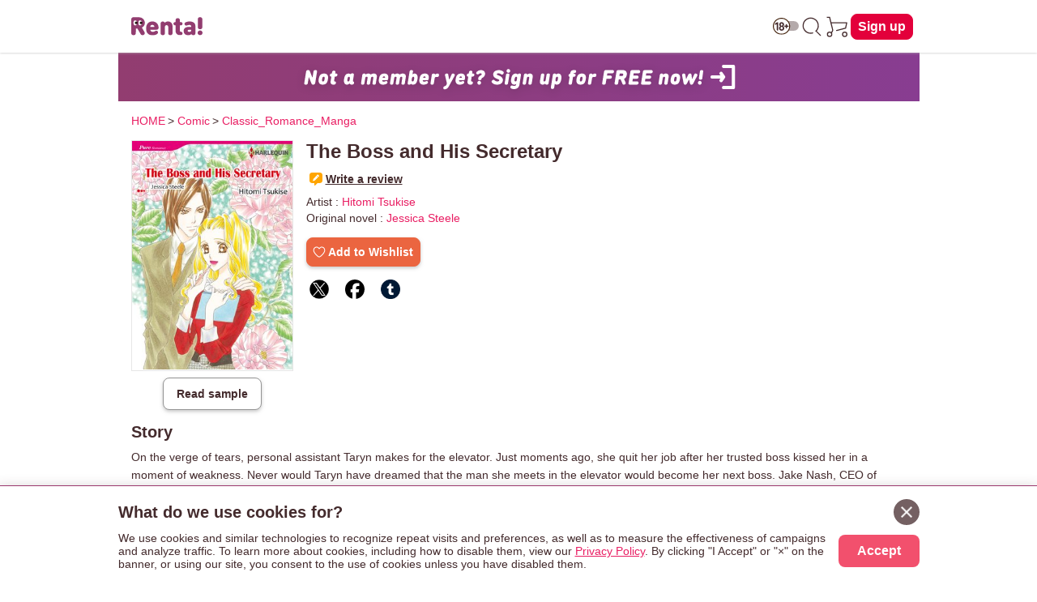

--- FILE ---
content_type: text/html; charset=UTF-8
request_url: https://www.ebookrenta.com/renta/sc/frm/item/75289/
body_size: 41628
content:
<!DOCTYPE html>
<html lang="en">
<head>
<meta charset="UTF-8">
<meta name="viewport" content="width=device-width, initial-scale=1.0">
<meta http-equiv="X-UA-Compatible" content="IE=Edge">
<meta name="format-detection" content="telephone=no"><!-- 数字の羅列を自動電話番号リンク化する機能を無力化 -->
<meta property="og:site_name" content="ebookRenta.com"><!-- ogp:SNSシェアした場合に表示されるサイト名 -->
<meta name="twitter:site" content="@Renta_yaoi"><!-- ogp:Twitterシェアした場合のアカウント連携 -->
<!-- 無力なogpデータ：日本語版はitemごとに画像がかわる→開発に相談 <meta property="og:title" content="The Boss and His Secretary" />
<meta property="og:type" content="book" />
<meta property="og:description" content="On the verge of tears&#x2c; personal assistant Taryn makes for the elevator. Just moments ago&#x2c; she quit her job after her trusted boss kissed her in a moment of weakness. Never would Taryn have dreamed that the man she meets in the elevator would become her next boss. Jake Nash&#x2c; CEO of industry leader Nash Corporation&#x2c; hires her for a temporary secretary position with a promise not to mix love and work. It&#039;s a hard job&#x2c; but Taryn is thrilled to be working at such a top- tier company. However&#x2c; one day she has a sudden revelation: she&#039;s falling for her boss!&lt;br&gt;&lt;br&gt;(c)HITOMI TSUKISE/JESSICA STEELE" />
<meta property="og:url" content="http://test.ebookrenta.com/renta/sc/frm/item/75289/?rbc=1002" />
<meta property="og:image" content="https://img.ebookrenta.com/lc/sc/item/cover/9-304052-c200.jpg" />
<meta property="og:site_name" content="eBook Renta!" />
<meta property="fb:app_id" content="268907583253074" />
 -->
<link href="//netdna.bootstrapcdn.com/font-awesome/4.1.0/css/font-awesome.css" rel="stylesheet">
<link rel="apple-touch-icon-precomposed" href="https://img.ebookrenta.com/lc/renta/img/_en/logo/ios_home_bookmark_180180.png">
<link rel="shortcut icon" href="/renta/img/_en/logo/favicon_en.ico" />
<link rel="stylesheet" href="https://img.ebookrenta.com/lc/renta/pub/_en/css/en_pc.css">
<link rel="stylesheet" href="https://img.ebookrenta.com/lc/renta/pub/_en/css/adjust.css">
<link rel="stylesheet" href="https://img.ebookrenta.com/lc/renta/pub/_en/css/inline-fallback.css">
<link rel="stylesheet" href="https://img.ebookrenta.com/lc/renta/pub/_en/css/btn.css">
<link rel="stylesheet" href="https://img.ebookrenta.com/lc/renta/pub/_en/css/scrlx_irreg.css">
<link rel="stylesheet" href="https://img.ebookrenta.com/lc/renta/pub/_en/css/fadein_image.css">
<script src="https://ajax.googleapis.com/ajax/libs/jquery/3.3.1/jquery.min.js"></script>
<script src="https://img.ebookrenta.com/lc/renta/pub/_en/js/en_allpage_1.js"></script>
<script src="https://img.ebookrenta.com/lc/renta/pub/_en/js/modal_slidein.js"></script>
<script src="https://img.ebookrenta.com/lc/renta/pub/_en/js/purchase_route.js" defer></script>
<script src="https://img.ebookrenta.com/lc/renta/pub/_en/js/scrlx_irreg.js" defer></script>
<script src="https://img.ebookrenta.com/lc/renta/pub/_en/js/gra_for_you.js" defer></script>

<script>
const GLOBAL_monthNewPayUser = '0';
const GLOBAL_buyFlg = '';
const GLOBAL_r18 = getCookie("r18");	// r18cookie [空:未設定, 0:未設定, 1:yes, 2:no]
const GLOBAL_adlt_typ = "0-00";	// => 数字4桁 ( 0000 / 1111 ) => 登録直後は3桁になる ( R18通過状況が無い ログアウトして再度ログインするか、年齢登録すると4桁になる)
			// ・4桁の数字の意味
			// 		R18通過状況 	=> 0:未通過 1:通過済
			// 		ユーザ設定 		=> - or 0:未ログイン or 未設定 1:許可 2:拒否 => -と0はよくわからん要調査
			// 		支店制御(購入) => 0:パピレスで承認 1:無条件許可 2:拒否 3:支店側で承認(初回のみ) 4:支店側で承認(毎回)
			// 		支店制御(閲覧) => 0:パピレスで承認 1:無条件許可 2:拒否
const GLOBAL_adlt_userSet = GLOBAL_adlt_typ.substr(-3,1);	// 3桁の場合があるので後ろから見る（先頭が消える）

let GLOBAL_appAndFlg = "";	// 0:appAndじゃない 1:appAndである
let GLOBAL_appIosFlg = "";	// 0:appIosじゃない 1:appIosである
const GLOBAL_devIdFlg = "0";	// 0:iosアプリの端末ログインではない 1:iosアプリの端末ログインである
const login_stat = "newuser";	// ユーザーのログイン状態


var ua =  navigator.userAgent;	// 削除予定 どうしてもこの変数名を使うときは各テンプレの中で定義してください
let GLOBAL_ua =  navigator.userAgent;
if(GLOBAL_ua.match(/enRentaApp/i) == null){	// andアプリじゃない
	GLOBAL_appAndFlg = 0;
} else {	// アプリ
	GLOBAL_appAndFlg = 1;
}

if(GLOBAL_ua.match(/EnMedusaBookReader/i) == null){	// iosアプリじゃない
	GLOBAL_appIosFlg = 0;
} else {	// アプリ
	GLOBAL_appIosFlg = 1;
}

// user_idの特定の値除外用
function sanitizeUserId(hashedUid) {
  var excludeValue = '859ad2193bda7ef0cc6c5deceeb6f0a114a18df60b51efce57af3ecd5872f82c';
  return (hashedUid === excludeValue) ? '' : hashedUid;
}
const cleanedUid = sanitizeUserId('859ad2193bda7ef0cc6c5deceeb6f0a114a18df60b51efce57af3ecd5872f82c');

// GTM用データレイヤー
window.dataLayer = window.dataLayer || [];
dataLayer.push({
	'monthNewPayUser': '0',
	'buyFlg': '',
	'user_id': cleanedUid,
	'fbp_eventid': 'item.696b4f56.d1e30bddc3658627f9fa85af6f6eb401.0394c5f0',
	'fbp_dummy': 0,
	'appAndFlg': GLOBAL_appAndFlg,
	'login_stat': login_stat
});

function jump_viewer(url){
 window.open(url,'typ84','left=0,top=0,width='+(screen.availWidth-10)+',height='+(screen.availHeight-30)+',toolbar=no,resizable=yes,scrollbars=yes');
}

// cookieを取得する
function getCookie(tgtcookie){
	var i, index, arr;
	arr = document.cookie.split(";");
	for(i=0; arr.length > i; i++) {
		index = arr[i].indexOf("=");
		if(arr[i].substring(0, index) == tgtcookie || arr[i].substring(0, index) == " " + tgtcookie){
			return arr[i].substring(index + 1);
		}
	}
	return "";
}

// cookieをセットする
function doSetCookie(key, value, days = 365) {
	let expires = new Date();
	expires.setTime(expires.getTime() + days * 24 * 60 * 60 * 1000); // 日数をミリ秒に変換
	let cookieString = `${encodeURIComponent(key)}=${encodeURIComponent(value)}; expires=${expires.toUTCString()}; domain=ebookrenta.com; path=/`;
	document.cookie = cookieString;
}

// === モーダルの中の要素の場合GTMのトリガーのgtm.linkclickにならない => onclick="event.stopPropagation();" が原因だがこれは必要なので別の関数で対応
let gtmClickCountAllPageCommon = (e) => {
	let click_t__ele = e.currentTarget;
	let pagefilename__value = click_t__ele.dataset.pagefilename;
	let clickcounttarget__value = click_t__ele.dataset.clickcounttarget;

	//クリックカウント
	window.dataLayer = window.dataLayer || [];
	dataLayer.push({
		"event": "clickCount__allPageCommon",
		"pagefilename": pagefilename__value,
		"clickcounttarget": clickcounttarget__value,
	});
}

// === 出し分け用クラス =========
// Andアプリで除外 iosアプリで除外 r18のフラグで除外 ユーザーのアダルトフラグで除外
// noにすると削除される => headerのアイコンは消えたらダメなのでこのクラスは使えない
// r18コンテンツの除外
let dispChenge_r18Item = () => {
	// GLOBAL_adlt_userSet	// ユーザーのアダルトの設定状況	frameで宣言
	// GLOBAL_appAndFlg			// andアプリかどうか	frameで宣言
	// GLOBAL_appIosFlg			// iosアプリかどうか	frameで宣言
	// GLOBAL_r18						// r18cookieの状態	frameで宣言

	const removeElements = (className) => {
		const elements = document.getElementsByClassName(className);
		while (elements.length > 0) elements[0].remove();
	};

	const displayElements = (className, displayStyle) => {
		const elements = document.getElementsByClassName(className);
		for (let el of elements) el.style.display = displayStyle;
	};

	if (GLOBAL_appAndFlg == 0 && GLOBAL_appIosFlg == 0 && GLOBAL_adlt_userSet != 2) {
		if (GLOBAL_r18 == 1) {
			displayElements("js-dispCheck-r18Item__b", "block");
			displayElements("js-dispCheck-r18Item__f", "flex");
		} else {
			removeElements("js-dispCheck-r18Item__b");
			removeElements("js-dispCheck-r18Item__f");
		}
	} else {
		removeElements("js-dispCheck-r18Item__b");
		removeElements("js-dispCheck-r18Item__f");
	}
};
window.addEventListener("DOMContentLoaded", dispChenge_r18Item);

// r18とアプリを見て制御 => 廃止予定
let r18DispCheck__block = () => {
	// ついてたら消す
	var target__array = document.getElementsByClassName("js-r18DispCheck__block");	// このクラス名のものを削除する
	for(var i = target__array.length - 1; i >= 0; i--){
		if(GLOBAL_appAndFlg == "1" || GLOBAL_appIosFlg == "1"){	// andアプリかiosアプリなら即削除
			target__array[i].remove();
		} else if(GLOBAL_r18 != "1"){	// アプリじゃなくてもr18クッキーを持ってなければ削除
			target__array[i].remove();
		} else {	// 上記以外が表示
			target__array[i].style.display = "block";
		}
	}

	var target__array = document.getElementsByClassName("js-r18DispCheck__flex");	// このクラス名のものを削除する
	for(var i = target__array.length - 1; i >= 0; i--){
		if(GLOBAL_appAndFlg == "1" || GLOBAL_appIosFlg == "1"){	// andアプリかiosアプリなら即削除
			target__array[i].remove();
		} else if(GLOBAL_r18 != "1"){	// アプリじゃなくてもr18クッキーを持ってなければ削除
			target__array[i].remove();
		} else {	// 上記以外が表示
			target__array[i].style.display = "flex";
		}
	}
}
window.addEventListener("DOMContentLoaded",r18DispCheck__block);

// Andアプリで除外 iOSアプリで除外
let appDispCheck__block = () => {
	// ついてたら消す
	var target__array = document.getElementsByClassName("js-appDispCheck__block");	// このクラス名のものを削除する
	for(var i = target__array.length - 1; i >= 0; i--){
		if(GLOBAL_appAndFlg == "1" || GLOBAL_appIosFlg == "1"){	// andアプリかiosアプリなら即削除
			target__array[i].remove();
		}  else {	// 上記以外が表示
			target__array[i].style.display = "block";
		}
	}
	var target__array = document.getElementsByClassName("js-appDispCheck__flex");	// このクラス名のものを削除する
	for(var i = target__array.length - 1; i >= 0; i--){
		if(GLOBAL_appAndFlg == "1" || GLOBAL_appIosFlg == "1"){	// andアプリかiosアプリなら即削除
			target__array[i].remove();
		}  else {	// 上記以外が表示
			target__array[i].style.display = "flex";
		}
	}
}
window.addEventListener("DOMContentLoaded",appDispCheck__block);

// Andアプリでのみ除外
let dispRemove__andApp = () => {
	var target__array = document.getElementsByClassName("js-dispRemove__andApp__block");	// このクラス名のものを削除する
	for(var i = target__array.length - 1; i >= 0; i--){
		if(GLOBAL_appAndFlg == "1"){	// andアプリなら即削除
			target__array[i].remove();
		}  else {	// 上記以外が表示
			target__array[i].style.display = "block";
		}
	}
	var target__array = document.getElementsByClassName("js-dispRemove__andApp__flex");	// このクラス名のものを削除する
	for(var i = target__array.length - 1; i >= 0; i--){
		if(GLOBAL_appAndFlg == "1"){	// andアプリなら即削除
			target__array[i].remove();
		}  else {	// 上記以外が表示
			target__array[i].style.display = "flex";
		}
	}
}
window.addEventListener("DOMContentLoaded", dispRemove__andApp);

// iOSアプリでのみ除外
let dispRemove__iosApp = () => {
	var target__array = document.getElementsByClassName("js-dispRemove__iosApp__block");	// このクラス名のものを削除する
	for(var i = target__array.length - 1; i >= 0; i--){
		if(GLOBAL_appIosFlg == "1"){	// iosアプリなら即削除
			target__array[i].remove();
		}  else {	// 上記以外が表示
			target__array[i].style.display = "block";
		}
	}
	var target__array = document.getElementsByClassName("js-dispRemove__iosApp__flex");	// このクラス名のものを削除する
	for(var i = target__array.length - 1; i >= 0; i--){
		if(GLOBAL_appIosFlg == "1"){	// iosアプリなら即削除
			target__array[i].remove();
		}  else {	// 上記以外が表示
			target__array[i].style.display = "flex";
		}
	}
}
window.addEventListener("DOMContentLoaded", dispRemove__iosApp);

// 端末ログインの時のみ出す(ios) 
let dispShow__devId = () => {
	var target__array = document.getElementsByClassName("js-dispShow__devId");	// このクラス名のものを削除する
	for(var i = target__array.length - 1; i >= 0; i--){
		if(GLOBAL_devIdFlg == "1"){	// 端末ログインの時に出す
			target__array[i].style.display = "block";
		}  else {	// 上記以外が表示
			target__array[i].remove();
		}
	}
}
window.addEventListener("DOMContentLoaded", dispShow__devId);

// ページ内アンカー(スムーススクロール)
function enableSmoothScroll() {
	document.querySelectorAll('a[href^="#"]').forEach(anchor => {
		anchor.addEventListener('click', function (e) {
			e.preventDefault(); // デフォルトのリンク動作を防止
			const href = this.getAttribute('href'); // href 属性を取得
			const target = href === '#' || href === '' ? document.documentElement : document.querySelector(href);

			if (target) {
				const header = document.querySelector('header');
				const headerHeight = header ? header.getBoundingClientRect().height : 0;
				const position = target.getBoundingClientRect().top + window.pageYOffset - headerHeight; // fixed header の高さ分調整
				window.scrollTo({
					top: position,
					behavior: 'smooth', // スムーズスクロールを有効化
				});
			}
		});
	});
}
document.addEventListener('DOMContentLoaded', enableSmoothScroll);

// === ■ アプリと18+のだし分け GLOBAL_より後ろに書く test === //
function getPlatform() {
	if (GLOBAL_appAndFlg == "1") return "and";	// Android Appの時
	if (GLOBAL_appIosFlg == "1") return "ios";	// iOS Appの時
	return "web"; // デフォルトはWEB
}

function GLOBALgetCookie(name) {
	const match = document.cookie.match(new RegExp("(^| )" + name + "=([^;]+)"));
	return match ? match[2] : null;
}

function showElementsByPlatformAndAge() {
	// 使い方
	// data-js-show-on="" をつける
	//   => 値は表示したいプラットフォーム => web, and, ios, age-restricted
	// data-js-show-styleをつける
	//   => 値はdisplayの値を書く

	const platform = getPlatform();
	const r18 = GLOBALgetCookie("r18");

	document.querySelectorAll("[data-js-show-on]").forEach(element => {
		// 既に処理が完了した要素はスキップ
		if (element.dataset.jsProcessed === "true") {
			return;
		}

		const showTargets = element.dataset.jsShowOn.split(",").map(s => s.trim());
		const displayStyle = element.dataset.jsShowStyle || "none"; // デフォルト値はnone

		// "age-restricted" を持つ場合、iOSまたはAndroidでr18が"1"なら強制的に非表示
		if (showTargets.includes("age-restricted") && (platform === "ios" || platform === "and") && r18 === "1") {
			return;
		}

		// プラットフォームと一致する場合に表示
		if (showTargets.includes(platform)) {
			element.style.display = displayStyle;
			element.dataset.jsProcessed = "true";  // 処理済みフラグを追加
			return;
		}

		// "age-restricted" の場合、platformが"web" かつ r18が"1"のときのみ表示
		if (showTargets.includes("age-restricted") && platform === "web" && r18 === "1") {
			element.style.display = displayStyle;
			element.dataset.jsProcessed = "true";  // 処理済みフラグを追加
		}
	});
}
window.addEventListener("DOMContentLoaded", showElementsByPlatformAndAge);	// アプリと18+のだし分け

// 基本headerのアイコン用あとsearch アプリで削除 アダルト拒否で削除 yes/noはどちらでも表示
let dispChenge_ageRestricted = () => {
	const removeElements = (className) => {
		const elements = document.getElementsByClassName(className);
		while (elements.length > 0) elements[0].remove();
	};

	const displayElements = (className, displayStyle) => {
		const elements = document.getElementsByClassName(className);
		for (let el of elements) el.style.display = displayStyle;
	};

	if (GLOBAL_appAndFlg == 0 && GLOBAL_appIosFlg == 0 && GLOBAL_adlt_userSet != 2) {
		displayElements("js-dispChenge_age-restricted__b", "block");
		displayElements("js-dispChenge_age-restricted__f", "flex");
	} else {
		removeElements("js-dispChenge_age-restricted__b");
		removeElements("js-dispChenge_age-restricted__f");
	}
};
window.addEventListener("DOMContentLoaded", dispChenge_ageRestricted);

// opacityでの表現 => 読み込み時にふわっと消す事は無い想定
function showElementsByOpacity() {
	// 使い方
	// data-js-show-opacity="0"をつける
	// 使うページ内でトリガーする DOMContentLoaded 推奨

	document.querySelectorAll("[data-js-show-opacity]").forEach(element => {
		element.dataset.jsShowOpacity = "1";
	});
}

// === header 年齢制限トリガーの表示切替ととび先の書き換え seachでも使う ====================================================== //
let ageRestrictedCookieSetting = () => {
	// cookie の値を取得
	const r18_value = getCookie("r18");

	// 対象の画像要素をすべて取得
	const ageRestrictedIcon__eles = document.querySelectorAll('[data-role="age-restricted-icon"]');
	if (!ageRestrictedIcon__eles.length) return;

	// 現在の状態に応じた画像を設定
	let iconSrc = "/renta/img/_en/icon/icon_switch_off.svg"; // デフォルト（off）
	if (r18_value === "1") {
		iconSrc = "/renta/img/_en/icon/icon_switch_on.svg";
	}

	// 対象の画像をユーザーの状態と合わせて表示する
	ageRestrictedIcon__eles.forEach((img) => {
		img.setAttribute("src", iconSrc);
		img.style.display = "block";
	});

	// 最初に取得しておく（itemでも共通で使う）
	const headerSwitchEl = document.getElementById("js-btn-header-switch-age-restricted");

	// itemページのみ独自処理
	if (location.pathname.includes("/renta/sc/frm/item/")) {
		changeHandle_headGateLink(headerSwitchEl); // item内定義の関数
		return;
	}

	// 共通関数でリンクに処理を付与
	const addGateLinkEvent = (el, pagefilename) => {
		if (!el) return;

		// GTM用属性
		el.setAttribute("onclick", "gtmClickCountAllPageCommon(event);");
		el.dataset.pagefilename = pagefilename;
		el.dataset.clickcounttarget = "switch - " + r18_value;

		// 遷移イベント付与
		const gateParam = encodeURIComponent(location.href);
		const newGateUrl = `/renta/sc/frm/gate?go=${gateParam}&back=${gateParam}`;
		el.addEventListener("click", () => {
			window.location.href = newGateUrl;
		});
	};

	// headerとsearch両方に共通関数を適用
	addGateLinkEvent(headerSwitchEl, "head_logoff");
	if (location.pathname.includes("/renta/sc/frm/search")) {
		const searchSwitchEl = document.getElementById("js-btn-search-switch-age-restricted");
		addGateLinkEvent(searchSwitchEl, "search");
	}
};
window.addEventListener("DOMContentLoaded", ageRestrictedCookieSetting);

// 新規向け - バナークリックイベントを登録する関数
function addNewUserBannerClickEvent(bannerId) {
  var banner = document.getElementById(bannerId);
  if (!banner) return;

  banner.addEventListener("click", function(e) {
    e.preventDefault(); // デフォルトリンク動作を止める

    // dataLayer push
    window.dataLayer = window.dataLayer || [];
    dataLayer.push({
      'event': 'join_step',
      'step_name': 'click_banner_frame',
      'joinType': 'click_banner_frame'
    });

    // リンク遷移
    var href = banner.getAttribute("href");
    if (href) {
      window.location.href = href;
    }
  });
}

// 新規向け - 表示出し分け
function showNewUserSection() {
  // login_stat が newuser の場合のみ表示
  if (typeof login_stat !== "undefined" && login_stat === "newuser") {
    document.querySelectorAll(".js-newuser-section").forEach(function(el) {
      el.style.display = "block";
    });
    document.querySelectorAll(".js-logon-section").forEach(function(el) {
      el.style.display = "none";
    });
		// クリックイベントを関数で登録
    addNewUserBannerClickEvent("js-newuser-join_ent_banner");
  } else {
    document.querySelectorAll(".js-newuser-section").forEach(function(el) {
      el.style.display = "none";
    });
    document.querySelectorAll(".js-logon-section").forEach(function(el) {
      el.style.display = "block";
    });
	}
}
document.addEventListener("DOMContentLoaded", showNewUserSection);


// === page performance対策 LCP, CLS ============================== //
// main読み込み後にfooterの表示
window.addEventListener('load', () => {
	// mainの高さが確定した後にfooterを表示
	const footer = document.querySelector("footer");
	footer.classList.add("showOn");
});

// 画像の遅延読み込み
window.addEventListener("DOMContentLoaded", () => {
	/**
	* 画像が読み込み済みならすぐ表示、それ以外はloadイベントで表示
	* fadeIn-image-loaded を付与することで「ふわっと」表示（画像読み込みのタイミングずれを低減）
	*/
	const handleImageLoad = (img) => {
		const showImage = () => {
			// 画像のふわっと表示
			img.classList.add('fadeIn-image-loaded');

			// 親要素の背景色を透明に
			if (img.parentElement) {
				img.parentElement.style.backgroundColor = 'transparent';
			}
		};
		if (img.complete) {
			showImage(); // キャッシュなどで既に読み込み済み
		} else {
			img.addEventListener('load', showImage); // 読み込み完了で表示
		}
	};

	/**
	* IntersectionObserver：
	* 画像が画面に入ったタイミングで処理を実行
	*/
	const intersectionObserver = new IntersectionObserver((entries, observer) => {
		entries.forEach(entry => {	// 監視対象全て
			if (entry.isIntersecting) {	// 個別の監視対象が画面に入ったら
				handleImageLoad(entry.target); // 読み込み＆ふわっと表示処理
				observer.unobserve(entry.target); // 1回だけ処理すればOKなので監視解除
			}
		});
	});

	/**
	* 対象の画像に対してIntersectionObserverを登録
	* 処理済は除外
	*/
	const observeImage = (img) => {
		if (!img.classList.contains('fadeIn-image-loaded')) {
			intersectionObserver.observe(img);
		}
	};

	/**
	* 初期表示されている画像を監視登録
	* ここがスタート
	* ファーストビューの画像は遅延除外
	*/
	document.querySelectorAll('.fadeIn-image:not(.fadeIn-image-fv)').forEach(observeImage);

	// ファーストビューは遅延除外なので、即呼び出し
	document.querySelectorAll('.fadeIn-image-fv').forEach(handleImageLoad);

	/**
	* MutationObserver：
	* DOMに新しく追加された画像（例：JSで生成）も自動で監視対象にする
	*/
	const mutationObserver = new MutationObserver(mutations => {
		mutations.forEach(mutation => {
			mutation.addedNodes.forEach(node => {
				if (node.nodeType === 1) { // 要素ノードのみ
					if (node.matches('.fadeIn-image:not(.fadeIn-image-fv)')) {
					  observeImage(node); // 自身が画像だった場合
					}
					
					// 子要素にも.fadeIn-imageを含むものがあれば監視
					node.querySelectorAll?.('.fadeIn-image:not(.fadeIn-image-fv)')?.forEach(observeImage);
				}
			});
		});
	});

	// body以下のDOM変更を監視（新しい画像を見逃さないように）
	mutationObserver.observe(document.body, {
		childList: true, // 直下の子要素の変化
		subtree: true    // ネストされた子要素も対象
	});
});
// === / page performance対策 LCP, CLS ============================== //

// === 米国式日付表記に変換 ======================== //
/**
 * yyyymmdd形式またはUNIXタイムスタンプを米国式の日付表記に変換する関数（例: "May 16, 2025"）。
 * @param {string|number} dateInput - 日付の入力値（"20250516" または UNIX秒）。
 * @param {"yyyymmdd"|"unix"} inputType - 入力形式を指定（"yyyymmdd" または "unix"）。
 * @returns {string} フォーマット済みの日付文字列（例: "May 16, 2025"）。
 */
function convertToUsDateFormat(dateInput, inputType) {
  let dateObj;

  if (inputType === 'yyyymmdd') {
    if (typeof dateInput !== 'string' || !/^\d{8}$/.test(dateInput)) {
      console.warn('Invalid yyyymmdd format.');
      return '';
    }
    const year = dateInput.slice(0, 4);
    const month = dateInput.slice(4, 6);
    const day = dateInput.slice(6, 8);
    dateObj = new Date(`${year}-${month}-${day}T00:00:00+09:00`);
  } else if (inputType === 'unix') {
  const timestamp = Number(dateInput);
  if (isNaN(timestamp)) {
    console.warn('Invalid UNIX timestamp.');
    return '';
  }
  dateObj = new Date(timestamp * 1000);
} else {
    console.warn('Unsupported inputType.');
    return '';
  }

  return dateObj.toLocaleDateString('en-US', {
    year: 'numeric',
    month: 'long',
    day: 'numeric'
  });
}
// === /米国式日付表記に変換 ======================== //

</script>
<style>
/* r18itemのだし分け */
.js-dispCheck-r18Item__b,
.js-dispCheck-r18Item__f {
	display: none;
}

/* r18とアプリの表示制限 => 廃止予定 */
.js-r18DispCheck__block,
.js-r18DispCheck__flex {
	display: none;
}
/* アプリの表示制限 */
.js-appDispCheck__block,
.js-appDispCheck__flex,
.js-dispRemove__andApp__block,
.js-dispRemove__andApp__flex,
.js-dispRemove__iosApp__block,
.js-dispRemove__iosApp__flex,
.js-dispShow__devId {
	display: none;
}

/* 年齢制限設定でのだし分け */
.js-dispChenge_age-restricted__b,
.js-dispChenge_age-restricted__f {
	display: none;
}

/* 新規/既存のだし分け */
.js-newuser-section,
.js-logon-section {
	display: none;
}

/* 新規向け表示 */
.newuser-join_ent_banner_wrap {
	display: block;
	max-width: 989px;
	margin: 0 auto;
	background: linear-gradient(90deg,rgba(146, 61, 112, 1) 0%, rgba(136, 61, 145, 1) 100%);
}
.newuser-join_ent_banner_wrap [data-fadein-image="banner60060"] {
	max-width: 600px;
	margin: 0 auto;
}

/* scrollTop */
#scrollTop {
	width: 60px;
	height: 60px;
	text-align: center;
	cursor: pointer;
	position: fixed;
	bottom: 54px;	/* iosアプリを考慮して 8 + 46 */
	right: 10px;
	display: none;
	opacity: 0.9;
	z-index: 2;
	background: #fff;
	border-radius: 3px;
	-webkit-border-radius: 3px;
	border: 1px solid #fff;
	margin: 3px auto;
}

/* ccpa newsp.cssにあるがレスポンシブ用にリネームして再定義 */
.ccpa-dialog {
	position: fixed;
	bottom: 0;	/* iosアプリの時はjsで浮かせる */
	z-index: 9999;
	background: #fff;
	width: 100%;
	padding: 16px;
	box-shadow: 0 6px 16px 2px #442b2d4a;
	font-size: 14px;
	box-sizing: border-box;
	border-top: 1px solid #9b386e;
}
.ccpa-innerWrap {
	max-width: 989px;
	margin: 0 auto;
	position: relative;
}
.ccpa-cancel {
	display: inline-flex;
	width: 32px;
	height: 32px;
	background: #746062;
	border-radius: 20px;
	align-items: center;
	justify-content: center;
	position: absolute;
	right: 0;
	top: 0;
	cursor: pointer;
}
.ccpa-cancel::after {
	content: '';
	background-image: url(/renta/img/_en/icon/cancel_icon.png);
	width: 14px;
	height: 14px;
	background-size: contain;
}
.ccpa-textWrap {
	display: flex;
	flex-direction: column;
}
.ccpa-title {
	font-weight: 600;
	font-size: 20px;
	margin-bottom: 8px;
	min-height: 32px;	/* close ntnの高さに合わせる */
	line-height: 32px;
	padding-right: 40px;	/* 8 + 32 */
}
.ccpa-text {
	margin-bottom: 8px;
}
.ccpa-textLink {
	text-decoration: underline;
	color: #e91e63;
}
.ccpa-btnWrap {
	display: flex;
	justify-content: flex-end;
}
.ccpa-btn {
	background: #f2506d;
	color: #fff;
	width: fit-content;
	border-radius: 8px;
	padding: 0px 16px;
	width: 100px;
	height: 40px;
	line-height: 40px;
	text-align: center;
	font-size: 16px;
	font-weight: 600;
	cursor: pointer;
}

/* === クラス名での出し分け 最後に書く ========= */
/* visibility と opacity による表示 */
.is-visible-opacity {
	visibility: visible;
	opacity: 1;
	transition: opacity 0.3s ease, visibility 0.3s ease;
}

/* visibility と opacity による非表示 */
.is-hidden-opacity {
	visibility: hidden;
	opacity: 0;
	transition: opacity 0.3s ease, visibility 0.3s ease;
}

/* display による表示 */
.is-block-display {
	display: block;
}
.is-flex-display {
	display: flex;
}
.is-inline-display {
	display: inline;
}

/* display による非表示 */
.is-hidden-display {
	display: none;
}

/* === test用 === */
[data-js-show-on] {
	display: none;
}

/* 初期状態で非表示 */
[data-js-show-opacity="0"] {
	opacity: 0;
	visibility: hidden;
	transition: opacity 0.3s ease, visibility 0.3s ease;
}

/* opacityが1の時、表示される */
[data-js-show-opacity="1"] {
	opacity: 1;
	visibility: visible;
	transition: opacity 0.3s ease, visibility 0.3s ease;
}
/* === test用 ここまで === */

/* media query */
@media screen and (min-width:360px){
}
@media screen and (min-width:600px){	/* ここからTAB想定 */
	.ccpa-textWrap {
		flex-direction: row;
		align-items: center;
	}
	.ccpa-text {
		margin-bottom: 0;
		margin-right: 16px;
	}
}
@media screen and (min-width:900px){	/* ここからPC想定 */
}
</style>

  <title>The Boss and His Secretary | Hitomi Tsukise...other | Renta! - Official digital-manga store</title>
    <meta name="keywords" content="eBook Renta!,The Boss and His Secretary,[artist]Hitomi Tsukise [original novel]Jessica Steele,Comic,Classic_Romance_Manga,Preview, Free Sample,ebook,online manga">
    <meta name="description" content="On the verge of tears, personal assistant Taryn makes for the elevator. Just moments ago, she quit her job after her trusted boss kissed her in a moment of weakness. Never would Taryn have dreamed that the man she meets in the elevator would become her next boss. Jake Nash, CEO of industry leader Nash Corporation, hires her for a temporary secretary position with a promise not to mix love and work. It's a hard job, but Taryn is thrilled to be working at such a top- tier company. However, one day she has a sudden revelation: she's falling for her boss!(c)HITOMI TSUKISE/JESSICA STEELE">
    <link rel="canonical" href="https://www.ebookrenta.com/renta/sc/frm/item/75289/" />
<script type="text/javascript">
	//同一巻のバージョン違いの重複チェック用配列
	var arPrdnoCount = Array();
	arPrdnoCount[1] = 1;
	// コンテンツ別の利用状況。0:未購入 / 1:購入済み
	var arPrdnoItem = {};
	arPrdnoItem[1] = { "304052":0 };
</script>
<meta property="og:type" content="article"><!-- ogp:SNSシェア認識用のサイトタイプ(TOPはWebsite、それ以外はArticle) -->
<meta name="twitter:card" content="summary"><!-- ogp:Twitterシェアした場合の画像イメージ -->
<meta property="og:title" content="The Boss and His Secretary | [artist]Hitomi Tsukise [original novel]Jessica Steele | Renta! - Official digital-manga store">
<meta property="og:url" content="https://www.ebookrenta.com/renta/sc/frm/item/75289/">
<meta property="og:image" content="https://img.ebookrenta.com/lc/sc/item/cover/9-304052-c400.jpg">
<meta property="og:description" content="On the verge of tears&#x2c; personal assistant Taryn makes for the elevator. Just moments ago&#x2c; she quit her job after her trusted boss kissed her in a moment of weakness. Never would Taryn have dreamed that the man she meets in the elevator would become her next boss. Jake Nash&#x2c; CEO of industry leader Nash Corporation&#x2c; hires her for a temporary secretary position with a promise not to mix love and work. It&#039;s a hard job&#x2c; but Taryn is thrilled to be working at such a top- tier company. However&#x2c; one day she has a sudden revelation: she&#039;s falling for her boss!&lt;br&gt;&lt;br&gt;(c)HITOMI TSUKISE/JESSICA STEELE">
<script src="https://img.ebookrenta.com/lc/renta/pub/_en/js/item.js"></script>
<script src="https://img.ebookrenta.com/lc/renta/pub/_en/js/modal_from_blow.js" charset="UTF-8"></script>

<style>
/*--- item.css 廃止予定随時 メンテする --- */
/* ■ リセット */
body {
	background-color: transparent;
}
* {
	box-sizing: border-box;
}

/* メイン構成 */
.breadcrumbList {
	display: flex;
	flex-wrap: wrap;
	margin-bottom: 16px;
	font-size: 0;
}
.breadcrumbList span {
	font-size: 14px;
	padding-right: 0.25em;
}

/* 割引キャンペーン */
.discount_textWrap {
	background: #ea1f62;
	margin-bottom: 16px;
	padding: 0.25em 0.5em;
	text-align: center;
}
.discount_text {
	color: #fff;
	font-size: 14px;
	font-weight: 600;
}

/*-----------------------------------*/
/*-- ■ ファーストビューブロック seris --*/
.fvSeries-wrap {
	display: flex;
	margin-bottom: 16px;
}
.fvSeries-cover-imageWrap {
	margin-bottom: 8px;
}
.fvSeries-cover-wrap{
	width: 140px;
	display: flex;
	flex-direction: column;
}
.fvSeries-cover-image{
	width: 100%;
	border: 1px solid #e6e6e6;
	display: block;
}
.fvSeries-info-wrap {
	width: 100%;
	margin-left: 16px;
	flex: 1;
}
.fvSeries-desc-titleWrap {
	margin-bottom: 16px;
}
.fvSeries-desc-title {
	display: block;
	font-weight: 600;
	font-size: 16px;
	margin-bottom: 8px;
}

/* 書誌のクレジット情報 */
.bibInfo-credit-wrap {
	font-size: 14px;
	margin-bottom: 4px;
}
.bibInfo-credit-label {
	display: inline;
	white-space: normal;
}
.bibInfo-credit-data {
	display: inline;
	white-space: normal;
}
.bibInfo-credit-data > span > a {
	margin-right: 0.5em;
}

/*-- /ファーストビューブロック seris --*/
/*-----------------------------------*/

/*-----------------------------------*/
/*-- ■ ファーストビューブロック title --*/
.fvTitile-wrap {
	display: flex;
	flex-direction: column;
	margin-bottom: 16px;
}
.fvTitile-cover-wrap {
	display: flex;
	flex-direction: column;
	align-items: center;
	font-size: 0;
	flex-grow: 1;
	flex-shrink: 1;
	flex-basis: 0;
	max-width: fit-content;
	margin: 0 auto 16px;
}
.fvTitile-cover-imageWrap {
	width: 200px;
	margin-bottom: 16px;
}
.fvTitile-cover-imageWrap[data-temp_type="t"] {
	width: 288px;
	margin-bottom: 16px;
}
.fvTitile-cover-image {
	width: 100%;
	display: block;
	border: 1px solid #e6e6e6;
}
.fvTitile-desc-titleWrap {
	margin-bottom: 16px;
	flex: 1;
}
.fvTitile-desc-title {
	font-size: 16px;
	font-weight: 600;
	margin-bottom: 4px;
}
.fvTitile-desc-pagenum {
	margin-bottom: 4px;
}
.fvTitile-price-wrap {

}
.fvTitile-price-wrap .prdRental-purchase-wrap[data-temp_type="t"] {	/* css詳細度で優先 */
	flex-direction: column;
}
.fvTitile-price-wrap .prdRental-purchase-wrap,
.fvTitile-price-wrap .prdRental-future-wrap {	/* css詳細度で優先 */
	max-width: none;
	flex-direction: column;
}
.fvTitile-price-wrap .prdRental-price-wrap,
.fvTitile-price-wrap .prdRental-future-wrap {	/* css詳細度で優先 */
	display: flex;
	justify-content: center;
	margin-right: 0;
	margin-bottom: 32px;
}
.fvTitile-price-wrap .prdRental-future-textWrap {	/* FVでのみのスタイル */
	text-align: right;
}
.rentalType_item_wrap {
	margin: 0 8px;
}
.rentalType_item {
	display: flex;
	flex-direction: column;
	justify-content: space-evenly;
	min-width: 8em;
	height: 6em;
	padding: 8px;
	text-decoration: none;
	color: #442b2d;
	font-size: 14px;
	border: 1px solid #ababab;
	border-radius: 5px;
	box-sizing: border-box;
}
.rentalType_item__forcas {
	border: 3px solid #F2506D;
	box-sizing: border-box;
	transform: scale(1.05, 1.05);
	pointer-events: none;
}
.rentalType_item_type {
	font-weight: 600;
}
.rentalType_item_numPoint {

}
.rentalType_item_numPoint span{
	font-size: 20px;
	font-weight: 600;
}
.rentalType_item_bonusPoint {
	display: flex;
	align-items: center;
	color: #ffa500;
	font-size: 14px;
}
.rentalType_item_bonusPoint span {
	font-size: 14px;
	font-weight: 600;
	margin: 0 0.25em;
}
.rentalType_item_bonusPoint img{
	width: 12px;
	margin-right: 0.25em;
}

/*-- /ファーストビューブロック title --*/
/*-----------------------------------*/

/*-----------------------------------*/
/*-- ■ itemList --*/

/* itemList */
.itemList-wrap {
	padding: 16px 0;
	border-top: 1px solid #ccc;
}
.itemList-titleWrap {
	margin-bottom: 16px;
}
.itemList-title {
	font-weight: bold;
	font-size: 16px;
	margin-bottom: 8px;
}
.itemList-title_subInfo {
	font-size: 14px;
	margin-left: 0.5em;
	font-weight: normal;
}
.compFlag_0 {	/* Complete情報のだし分け 0 が出ない */
	display: none !important;
}
.compFlag_1 {	/* Complete情報のだし分け 1 が出る */
	display: inline;
}
.compFlag_1 img {
	height: 16px;
	vertical-align: middle;
}

/* 入荷予定 */
.item_rental_future_date{
	display: block;
	font-size: 14px;
	font-weight: 600;
	color: #eb6540;
}

/* bundle */
.bundle-wrap {
	padding: 16px;
	border: 1px solid #dcdcdc;
	margin-bottom: 16px;
}
.bundle-titleWrap {
	font-size: 16px;
	font-weight: bold;
	margin-bottom: 16px;
}
.bundle-desc {
	font-size: 14px;
	margin-bottom: 16px;
}

/* itemList items */
.itemList-itemsWrap {
	display: flex;
	padding: 16px 0;
	margin-bottom: 16px;
	border-top: solid 1px #ccc;
}
.itemList-cover-wrap {
	width: 100px;
	display: flex;
	flex-direction: column;
	align-items: center;
}
.itemList-cover-wrap[data-temp_type="t"] {
	width: 160px;
	display: flex;
	flex-direction: column;
	align-items: center;
}

.itemList-cover-imageWrap {
	width: 100%;
	display: block;
	margin-bottom: 8px;
}
.itemList-cover-image {
	width: 100%;
	display: block;
	border: 1px solid #e6e6e6;
}
.itemList-info-wrap {
	width: 100%;
	margin-left: 16px;
	flex: 1;
}
.itemList-info-titleWrap {
	margin-bottom: 16px;
	flex: 1;
}
.itemList-info-title {
	font-size:  16px;
	font-weight: 600;
	margin-bottom: 4px;
}
.itemList-info-pages {
	font-size: 14px;
	margin-bottom: 4px;
}

/* prdRental */
.prdRental-wrap {
	display: flex;
	flex-direction: column;
	align-items: flex-end;
}
.prdRental-purchase-wrap {
	display: flex;
	flex-direction: row;
	padding-top: 16px;
	border-top: 1px solid #ccc;
	width: 100%;
	max-width: 240px;
}
.prdRental-purchase-wrap[data-temp_type="t"] {
	flex-direction: column;
}
.prdRental-price-wrap {
	margin-right: 8px;
	white-space: nowrap;
	margin-bottom: 16px;
	flex-grow: 1;
}
.prdRental-type-wrap {
	font-weight: 600;
	font-size: 14px;
}
.prdRental-point-wrap {
	display: flex;
	align-items: flex-end;
	font-size: 14px;
}
.prdRental-point-wrap span{
	font-size: 20px;
	font-weight: 600;
	margin-right: 0.25em;
}
.prdRental-bonus-wrap {
	display: flex;
	align-items: center;
	color: #ffa500;
	font-size: 12px;
}
.prdRental-bonus-wrap img{
	width: 12px;
	margin-right: 0.25em;
}
.prdRental-bonus-wrap span{
	font-size: 14px;
	font-weight: 600;
	margin: 0 0.25em;
}

/* future */
.prdRental-future-wrap {
	display: flex;
	flex-direction: column;
	padding-top: 16px;
	border-top: 1px solid #ccc;
	width: 100%;
	max-width: 240px;
}
.prdRental-future-textWrap {
	margin-bottom: 16px;
	color: #eb6540;
}
.prdRental-future-textWrap span {
	font-weight: 600;
	margin-right: 8px;
}

/*-- /itemList --*/
/*-----------------------------------*/


/*---------------------------*/
/* ■ レコメンド作品(item,横スクロール用) */
.recItem-wrap {
	display: flex;
	max-width: 990px;
	flex-direction: column;
	padding: 16px 16px 0 16px;
	margin: 0 auto;
	margin-bottom: 16px;
	border-top: 1px solid #ccc;
}
.recItem-titleWrap {
	width: 100%;
	margin-bottom: 16px;
}
.recItem-title {
	font-weight: bold;
	font-size: 16px;
}
.recItem-scroll-wrap {
	overflow: hidden;
}
.recItem-scroll-innerWrap {
	display: flex;
}
.recItem-scroll-scrollItem {
	width: 100px;
	margin-right: 8px;
	flex-shrink: 0;
}
.recItem-scroll-scrollItem:last-child {
	margin-right: 0;
}
.recItem-scroll-coverWrap {
	margin-bottom: 8px;
}
.recItem-scroll-coverLink {
	display: block;
}
.recItem-scroll-coverImage {
	width: 100%;
	display: block;
	border: 1px solid #e6e6e6;
}
.recItem-scroll-titleWrap {
	display: -webkit-box;
	-webkit-box-orient: vertical;
	-webkit-line-clamp: 2;
	overflow: hidden;
	margin-top: 8px;
	margin-bottom: 8px;
	line-height: 1;
	height: 2em;
	color: #442B2D;
}
.recItem-scroll-title {
	font-size: 12px;
}

/*-- /レコメンド作品(item,横スクロール用) --*/
/*-----------------------------------*/

/*---------------------------*/
/*  ■ レコメンド作品(itemNavi,折り返し用) */
/* 作品表示枠 */
.productIntro-wrap {
	/* display: flex; jsで設定 */
	flex-direction: column;
	padding: 16px 0;
	border-top: 1px solid #ccc;
}
.js-productIntro__hide {
	display: none;	/* js用 */
}

/* 見出し */
.productIntro-title-wrap {
	width: 100%;
	margin-bottom: 16px;
}
.productIntro-title-text {
	font-size: 20px;
	font-weight: bold;
}

/* cover表示 */
.productItemList__wrap {
	display: flex;
	flex-wrap: wrap;
}
.productItem-wrap__cover {	/* 3つ並び */
	position: relative;
	margin-bottom: 32px;
	width: 32%;
	margin-left: calc((100% - (32% * 3)) / 6 );
	margin-right: calc((100% - (32% * 3)) / 6 );
}
.productItem-link__cover {
	width: 100%;
	display: block;
	color: #442b2d;
	cursor: pointer;
}
.productItem-item-wrap__cover {
	display: flex;
	flex-direction: column;
	align-items: center;
}
.productItem-image__cover {
	display: block;
	width: 100%;
	border: 1px solid #e6e6e6;
	max-width: 140px;
	margin-bottom: 4px;
}
.productItem-info-title__cover {
	-webkit-line-clamp: 2;
	-webkit-box-orient: vertical;
	display: -webkit-box;
	max-width: 100%;
	overflow: hidden;
	text-overflow: ellipsis;
	margin-bottom: 4px;
	word-break: break-word;
	font-size: 14px;
	height: 2.6em;
}

/*-- /レコメンド作品(itemNavi,折り返し用) --*/
/*-----------------------------------*/


/*---------------------------*/
/*  ■ モーダル関連 */
/* rent or buy */
.modal-rentOrBuy-wrap {
	opacity: 0;	/* js用 */
	position: fixed;	/* js用 */
	top: 100vh;	/* 初期配置では画面外 */
	width: calc(100% - 32px);
	background: #fff;
	border-radius: 5px;
	transition: 0.3s;
	padding: 16px 16px 32px 16px;
	max-width: 400px;
}
.modal-rentOrBuy-titleWrap {
	display: flex;
	justify-content: center;
	margin-bottom: 16px;
}
.modal-rentOrBuy-title {
	font-size: 16px;
	font-weight: 600;
}
.modal-rentOrBuy-purchaseWrap {
	display: flex;
	flex-direction: column;
}
.modal-rentOrBuy-rentalTypeWrap {
	width: 100%;
	display: flex;
	align-items: center;
	padding: 16px 0;
	border: 1px solid #ccc;
	border-width: 1px 0;
}
.modal-rentOrBuy-rentalTypeWrap:nth-child(1) {
	border-width: 1px 0 0 0;
}
.modal-rentOrBuy-price-wrap {
	display: flex;
	flex-direction: column;
	flex-grow: 1;
}
.modal-rentOrBuy-price-title {
	font-size: 16px;
	font-weight: 600;
}
.modal-rentOrBuy-price-num {
	display: flex;
	align-items: flex-end;
	font-size: 14px;
}
.modal-rentOrBuy-price-num span {
	font-size: 20px;
	font-weight: 600;
	margin-right: 0.25em;
}
.modal-rentOrBuy-price-bonus {
	display: flex;
	align-items: center;
	color: #ffa500;
	font-size: 12px;
}
.modal-rentOrBuy-price-bonus img {
	width: 12px;
	margin-right: 0.25em;
}
.modal-rentOrBuy-price-bonus span {
	font-size: 14px;
	font-weight: 600;
	margin: 0 0.25em;
}

/* addedToCart */
.modal-addedToCart-wrap {
	opacity: 0;	/* js用 */
	position: fixed;	/* js用 */
	top: 100vh;	/* 初期配置では画面外 */
	width: calc(100% - 32px);
	background: #000000e0;
	border-radius: 5px 5px 0 0;
	transition: 0.3s;
	padding: 16px;
	color: #fff;
	max-width: 400px;
}
.modal-addedToCart-innerWrap {
	display: flex;
	justify-content: space-around;
	align-items: center;
}
.modal-addedToCart-titleWrap {
	margin-bottom: 16px;
}
.modal-addedToCart-title {
	font-size: 16px;
	font-weight: 600;
}
.modalParts-cartItemCnt_wrap {
	font-size: 14px;
	text-align: center;
}

/* Wish list */
.modal-wishlist-wrap {
	opacity: 0;	/* js用 */
	position: fixed;	/* js用 */
	top: 100vh;	/* 初期配置では画面外 */
	width: calc(100% - 32px);
	background: #fff;
	border-radius: 5px;
	transition: 0.3s;
	padding: 16px 16px 32px 16px;
	max-width: 400px;
}
.modal-wishlist-titleWrap {
	display: flex;
	justify-content: center;
	margin-bottom: 16px;
}
.modal-wishlist-title {
	font-size: 16px;
	font-weight: 600;
}
.modal-wishlist-contentWrap {
	margin-bottom: 16px;
	border: 1px solid #ccc;
	border-width: 1px 0;
	padding: 8px 0;
	font-size: 14px;
}
.modal-wishlist-contentText {
	margin-bottom: 8px;
}
.modal-wishlist-notice {
	font-size: 14px;
	margin-bottom: 8px;
}

/* itemSort */
.itemSort-sorting-wrap {
	display: flex;
	align-items: center;
	margin-left: 8px;
}

/* ラジオボタン */
.modal-sorting-item {
    color: #442b2d;
    padding: 8px;
    margin: 4px 0;
    display: flex;
    align-items: center;
	width: 100%;
	box-sizing: border-box;
}
.modal-sorting-item:hover {
	opacity: 0.8;
}
.modal-sorting-item .radio-icon {
    position: relative;
    width: 16px;
    height: 16px;
    background: #fff;
    border-radius: 16px;
    border: 1px solid #F2506D;
    box-sizing: border-box;
    display: inline-block;
    margin-right: 16px;
}
.modal-sorting-item.is-selected .radio-icon::after {
  content: "";
  position: absolute;
  top: 3px;
  left: 3px;
  width: 8px;
  height: 8px;
  background: #F2506D;
  border-radius: 50%;
  pointer-events: none;
}

/* /モーダル関連 */
/*---------------------------*/

/*---------------------------*/

/* ファーストビュー続きを読む開閉 */
.accordion-box {
	position: relative;
}
.accordion-box label {
	height: 0; /* アニメーションを確実にするため */
	padding-top: 60px; /* グラデーションの高さ */
	cursor: pointer; /* PCに使う場合はいれる */
	text-align: center;
	position: absolute;
	bottom: 0;
	left:0;
	width: 100%;
	-webkit-tap-highlight-color: rgba(0,0,0,0); /* タップハイライトを消す */
	/* 以下グラデーションは「背景が白」に併せて設定しています */
	background: -webkit-linear-gradient(top, rgba(255, 255, 255, 0) 0%, rgba(255, 255, 255, 0.95) 90%);
	background: -moz-linear-gradient(top, rgba(255, 255, 255, 0) 0%, rgba(255, 255, 250, 0.95) 90%);
	background: -o-linear-gradient(top, rgba(255, 255, 255, 0) 0%, rgba(255, 255, 255, 0.95) 90%);
	background: -ms-linear-gradient(top, rgba(255, 255, 255, 0) 0%, rgba(255, 255, 255, 0.95) 90%);
	background: linear-gradient(to bottom, rgba(255, 255, 255, 0) 0%, rgb(255, 255, 255) 90%);
}
.accordion-box label:after {
	white-space: nowrap;
	content: "VIEW MORE";
	letter-spacing: .05em;
	line-height: 2.5rem;
	position: absolute;
	bottom: 4px;
	left: 50%;
	-webkit-transform: translate(-50%, 0);
	transform: translate(-50%, 0);
	color: #E91E63;
	font-weight: bold;
	transition: all .5s;
}
.accordion-box label:before {
	content: "";
	position: absolute;
	left: 50%;
	margin-left: -65px;
	bottom: 21px;
	display: block;
	width: 8px;
	height: 8px;
	border-top: solid 2px;
	border-right: solid 2px;
	transform: rotate(135deg);
	color: #E91E63;
	transition: all .5s;
}
.accordion-box input {
	display: none;
}
.accordion-box
.accordion-container {
	overflow: hidden;
	height: 120px;
	-webkit-transition: height 0.3s;
	-moz-transition: height 0.3s;
	-ms-transition: height 0.3s;
	-o-transition: height 0.3s;
	transition: height 0.3s;
}
.accordion-box input:checked + label:after {
	content: "Close Details";
	transition: all .5s;
}
.accordion-box input:checked + label:before {
	content: "";
	transform: rotate(-45deg);
	bottom: 15px;
	margin-left: -70px;
	transition: all .5s;
}
.accordion-box input:checked ~ .accordion-container {
	height: auto;
	padding-bottom: 60px; /* 閉じるボタンのbottomからの位置 */
	-webkit-transition: height 0.3s;
	-moz-transition: height 0.3s;
	-ms-transition: height 0.3s;
	-o-transition: height 0.3s;
	transition: height 0.3s;
}
.accordion-box input:checked + label {
	background: inherit; /* 開いた時には背景グラデーションを消す */
}

/* Story */
.item_desc_content {
	line-height: 1.7;
}

/* ジャンルタグ & 書誌タグ */
.item-tags_wrap > a,
.tag_rank {
	display: inline-block;
	border-radius: 50px;
	padding: 7px 12px;
	margin: 7px 6px 0 0;
	font-size: 13px;
	background: #fff;
	cursor: pointer;
	border: solid 1px #ceced2;
	color: #777;
}
.more_tag_wrap {
	text-align: right;
}
.js-more_tag_down,
.js-more_tag_up {
	position: relative;
	display: inline-block;
	padding: 0 40px;
	line-height: 40px;
	color: #777;
	font-size: 14px;
}
.js-more_tag_down:after,
.js-more_tag_up:after {
	content: "";
	position: absolute;
	right: 16px;
	top: 50%;
	display: block;
	width: 10px;
	height: 10px;
	border-top: solid 1px;
	border-right: solid 1px;
	color: #777;
}
.js-more_tag_down:after {
	margin-top: -8px;
	transform: rotate(135deg);
	-webkit-transform: rotate(135deg);
	-moz-transform: rotate(135deg);
	-o-transform: rotate(135deg);
	-ms-transform: rotate(135deg);
}
.js-more_tag_up:after {
	margin-top: -2px;
	transform: rotate(-45deg);
	-webkit-transform: rotate(-45deg);
	-moz-transform: rotate(-45deg);
	-o-transform: rotate(-45deg);
	-ms-transform: rotate(-45deg);
}
.tag_wrap {
	background-color: #f2f2f5;
	padding: 7px;
	font-size: 14px;
	border: 1px solid #ccc;
	border-width: 1px  0;
}
.vote_msg {
	padding: 0 0 7px;
}
.vote_msg_login {
	color: #E91E63;
	margin: 10px 0 5px;
	text-align: center;
}
#impress_form span {
	display: inline-block;
	margin: 3px 0 3px 8px;
	position: relative;
	border: solid 1px #bbb;
	padding: 4px 7px;
	border-radius: 5px;
}
.tag_login {
	display: block;
	background: #f2506d;
	border-radius: 3px;
	margin: 7px auto;
	line-height: 40px;
	text-align: center;
	color: #fff;
	cursor: pointer;
	font-size: 16px;
	font-weight: 600;
}
.tag_desc {
	display: none;
	font-size: 14px;
	padding: 0 0 3px;
}
.tag_heading{
    margin-bottom: 8px;
    color: #442b2d;
    font-weight: 600;
}
.tag_list{
    color: #f2506d;
    border: solid 1px #f2506d;
    border-radius: 4px;
    box-sizing: border-box;
    display: inline-block;
    line-height: 36px;
    margin: 0 8px 8px 0;
    overflow: hidden;
    padding: 0 21px;
    cursor: pointer;
    font-weight: 600;
	background: #fff;
}
.tag_voted{
    background: #e0dada;
    color: rgba(68, 43, 45, 0.4);
    border: #e0dada 1px solid;
    box-shadow: none;
    cursor: text;
}
#tag_vote{
    background: #f2506d;
    border-radius: 3px;
    margin: 7px auto;
    line-height: 40px;
    text-align: center;
    color: #fff;
    cursor: pointer;
    font-size: 16px;
    font-weight: 600;
}
/* 書誌情報セクション */
.shoshi_wraps{
	font-size:14px;
	margin-bottom: 16px;
}
.shoshi_headline{
	font-weight: bold;
	margin-bottom: 8px;
	font-size: 18px;
}
.item_label{
    text-transform: capitalize;
    display:inline-block;
}
.item_label2{
    margin: 0 0 7px;
    display:inline-block;
}
.item_names{
    display: inline;
    white-space: normal;
}
.item_names2{
    display: inline;
}
.item_names a{
    margin-right: 10px;
}

/* 翻訳者コメント */
.comment_text{
	line-height: 1.4;
	text-align: justify;
	display: inline-block;
	background: #fff;
	padding: 0 8px 8px;
	border-radius: 5px;
	border: solid 1px #e0e0e0;
	font-size: 14px;
	margin: 8px 8px;
	box-shadow: 0px 2px 2px #b6b6b6;
}

/* 関連作品 */
.relatiedItemTitle{
	color:#000;
	padding:0;
	width:100%;
	text-align:center;
	font-size:90%;
}
.relateinbox{
	overflow: hidden;
	display: inline-block;
	width:145px;
	vertical-align: top;
}
.relatehov{
	display: block;
	padding:0 3%;
}
.relatedetail{
	color: #000;
	text-align: center;
	width: 100%;
	font-size: 80%;
}

/* 関連特集 */
.topi_outb{
	display: flex;
	justify-content: space-between;
	flex-wrap: wrap;
}
a.topi_inb{
	max-width: 200px;
	width: 48%;
	margin-bottom: 16px;
}
a.topi_inb img{
	width: 100%;
	border-radius: 10px;
	border: solid 1px #bbb;
}
.textcut {
	white-space: nowrap;
	overflow: hidden;
	text-overflow: ellipsis;
	font-size: 12px;
	color: #442b2d;
}

/* モーダルウィンドウ系 */
.modal_window{
	width: 90%;
	padding: 20px 0;
	background: #fafafa;
	position: absolute;
	display: none;
	z-index: 4;
	border-radius: 5px;
	box-sizing: border-box;
	color:#525252;
}
.modal-close {
	color: #fff;
	position: absolute;
	top: -45px;
	right: 0;
	padding: 0 20px;
	font-size: 30px;
}
#modal-overlay{
	z-index:3;
	display:none;
	position:absolute;
	left:0;
	width:100%;
	height:120%;
	background-color:rgba(0,0,0,0.75);
}
.modal__head {
	padding: 0 14px 10px;
	text-align: center;
	font-size: 22px;
}

/* 旧モーダル */
.modal_content{
	padding: 0 14px;
	background: #fff;
	border-top: solid 1px;
	border-bottom: solid 1px;
	font-size: 15px;
}
.modal_content_text{
	margin: 7px auto;
}
.author_wrap{
	font-size: 14px;
	margin-bottom: 8px;
}
.bundle_buy{
	padding: 16px 8px 0;
}
.bundle_buy_btn-svg{
}
/*------------------------------*/


/*------------------------------*/
/* ■ itemNavi用*/
/*  評価レコメンド */
.ratingRecommend-wrap {
	width: 100%;
	padding: 16px 0;
	border-top: 1px solid #ccc;
}
.ratingRecommend-icon-wrap {
	display: flex;
	justify-content: space-between;
	width: 100%;
	padding-top: 32px;
}
.ratingRecommend-icon-link {
	width: 16%;
	margin: 0 2%;
	text-align: center;
	cursor: pointer;
}
.ratingRecommend-icon-image {
	width: 80%;
	display: inline-block;
	margin-bottom: 8px;
}
.ratingRecommend-icon-label {
	font-size: 10px;
	word-break: break-word;
}
.ratingRecommend-icon-selected,
.ratingRecommend-icon-finished {
	width: 16%;
	margin: 0 2%;
	text-align: center;
	pointer-events: none;
}
.ratingRecommend-icon-finished {
	opacity: 0.3;
}


/* SNSリスト */
.snsList-btn_wrap {
	display: flex;
	margin-bottom: 16px;
	justify-content: space-between;
	max-width: 120px;
}
.snsShare {
	margin: 0 4px;
}
.snsShare_Img{
	width: 24px;
	height: 24px;
	display: block;
}
.snsShare_Img-tw{
	fill:#55acee;
}
.snsShare_Img-fb{
	fill:#3B5999;
}
.snsShare_Img-tb{
	fill:#36465d;
}

/* 単巻のimgマーク */
.prdMark-wrap {	/* marginつけると中身ない時に残っちゃうので中身の画像につける。 */
	font-size: 0;
}
.prdMark-wrap img {
	height: 16px;
	margin-right: 4px;
	margin-bottom: 4px;
}


/*------------------------------*/
/* ■ テキストリンク --*/
/* 枠 位置 */
.oneText-wrap_c {
	display: flex;
	justify-content: center;
}
.oneText-wrap_l {
	display: flex;
	justify-content: flex-start;
}

/* サイズ 形 */
.textSize_s {
	font-size: 14px;
	display: inline-block;
	font-weight: 600;
	padding: 8px 16px;
	margin-bottom: 16px;
	cursor: pointer;
	white-space: nowrap;
	text-decoration: none;
}
.textSize_m {
	font-size: 16px;
	display: inline-block;
	font-weight: 600;
	padding: 8px 16px;
	margin-bottom: 16px;
	cursor: pointer;
	white-space: nowrap;
	text-decoration: none;
}

/* 色 */
.textColor_link {
	color: #E91E63;
}

/* =================================== */
/* ■ ホバーアクション */
.textColor_link:hover {
	text-decoration: underline;
}

/* =================================== */
/* ■ js,タグ関連（他の場所に書いてある場合もあり,できるだけ下部に記述） */
/* アプリフィルター用 */
.js-appDispCheck {
	opacity: 0;
}
.app-ng_rental_text {
	max-width: 240px;
}

/* アダルト用だし分け */
.js-r18DispCheck_item {
	display: none;
}

/* verticomixのseries表示のFVのボタンだし分け sampleかfree */
.js-freeFlagChack {
	display: none;
}

/* =================================== */
/*  ■ メディアクエリ */
@media screen and (max-width: 340px){
	.fvSeries-cover-wrap {
		width: 130px;
	}
	.fvSeries-info-wrap {
		margin-left: 8px;
	}

	/* price周り */
	.prdRental-purchase-wrap {
		flex-direction: column;
	}

	/* verticomix用 */
	.itemList-cover-wrap[data-temp_type="t"] {
		width: 120px;
	}

}
@media screen and (max-width: 360px){

	/* レコメンド作品(itemNavi,折り返し用) */
	.productItem-wrap__cover {	/* 2つ並び */
		width: 48%;
		margin-left: calc((100% - (48% * 2)) / 4 );
		margin-right: calc((100% - (48% * 2)) / 4 );
	}
}
@media screen and (min-width: 370px){
	/* price周り */
	.btnSize_Resp_price {
		font-size: 16px;
		width: 120px;
	}
}
@media screen and (min-width: 600px){

	/*-- ファーストビューブロック series--*/
	.fvSeries-desc-title {
		font-size: 24px;
	}
	.fvSeries-cover-wrap {
		width: 200px;
	}

	/*-- ファーストビューブロック title--*/
	.fvTitile-wrap {
		flex-direction: row;
	}
	.fvTitile-cover-wrap {
		margin-right: 16px;
	}
	.fvTitile-cover-imageWrap[data-temp_type="c"] {
		width: 140px;
	}
	.fvTitile-desc-titleWrap {
		margin-right: 16px;
	}
	.fvTitile-desc-title {
		font-size: 24px;
	}

	/* itemList items */
	.itemList-cover-wrap {
		width: 120px;
	}
	.itemList-cover-wrap[data-temp_type="t"] {
		width: 240px;
	}

	/* price周り */
	.itemList-info-wrap {
		display: flex;
	}
	.prdRental-wrap {
		margin-left: 16px;
	}
	.prdRental-purchase-wrap,
	.prdRental-future-wrap {
		border-top: none;
	}
	.prdRental-purchase-wrap[data-temp_type="t"] {
		flex-direction: row;
	}
	.prdRental-price-wrap {
		margin-right: 16px;
	}

	/* レコメンド作品(itemNavi,折り返し用) */
	.productItem-wrap__cover {	/* 4つ並び */
		width: 23%;
		margin-left: calc((100% - (23% * 4)) / 8 );
		margin-right: calc((100% - (23% * 4)) / 8 );
	}

	/* レコメンド作品(item,横スクロール用) */
	.recItem-scroll-scrollItem {
		width: 140px;
	}

}
@media screen and (min-width:900px){

	/* レコメンド作品(itemNavi,折り返し用) */
	.productItem-wrap__cover {	/* 5つ並び */
		width: 18%;
		margin-left: calc((100% - (18% * 5)) / 10 );
		margin-right: calc((100% - (18% * 5)) / 10 );
	}
}
/* item.css ここまで */

/* リセット */
button {
	all: unset; /* すべてのデフォルトスタイルをリセット */
	display: inline-block; /* 必要に応じてインラインブロックに設定 */
	cursor: pointer; /* ボタンらしいクリック感を設定 */
}
.btn-base[data-btnType="sample"]{
	width: fit-content;
	min-height: 40px;
	font-size: 14px;
}
.btn-base[data-btnType="wishList"]{
	font-family: -apple-system, BlinkMacSystemFont, "Helvetica Neue", "Segoe UI", sans-serif;
	appearance: none;
	font-size: 14px;
	font-weight: 600;
	width: fit-content;
	height: fit-content;
	min-height: 36px;
	background: #eb6540;
	border-color: #eb6540;
	color: #fff;
	padding: 6px 8px 6px 4px;
}
.btn-base[data-btnType="readFree"] {
	width:100%;
	min-height: 40px;
	border: 1px solid #f2506d;
	color: #f2506d;
	background: #fff;
}
[data-text_wrap-type="textViewMore_toggle"] {
	position: relative;
	max-height: 92px;
	overflow: hidden;
}
[data-text-type="textViewMore_toggle"] {
	font-size: 14px;
	line-height: 1.6;
}
[data-btn_wrap-type="textViewMore_toggle"] {
	width: 100%;
}
[data-btn-type="textViewMore_toggle"] {
	font-size: 14px;
	color: #E91E63;
	height: 36px;
	line-height: 36px;
	padding-left: 16px;
	border-radius: 8px;
}
[data-btn-type="textViewMore_toggle"]:hover {
	background: #f2f2f2;
}

/* 新ルール用 */
.fvTitile-wrap [data-btn-type="sample"] {
	min-height: 40px;
	font-size: 14px;
}
.item_itemlist [data-btn-type="sample"] {
	font-size: 13px;
	padding: 8px 10px;
	min-height: 35px;
}

/* アプリのだし分け */
[data-appValid="0"] {	/* #dt:app_valid[0: NG, 1: OK] */
	display: none;
}

/* === 基本 ======== */
.item-main-wrap {
	width: 100%;
	max-width: 990px;
	margin: 0 auto 64px;
}
.item-serieslist-wrap {
	padding: 16px;
}
.item-section-wrap {
	padding-bottom: 16px;
	border-bottom: 1px solid #ccc;
	margin-bottom: 16px;
}

/*-----------------------------------*/
/* レビュー関連 */
/* 共通 */
.series-review-summary-wrap {
	display: flex;
  width: fit-content;
  margin-bottom: 16px;
}
.series-review-summary {
	display: flex;
	flex-direction: row;
	align-items: center;
	gap: 4px;
	width: fit-content;
	color: #442b2d;
}
.review-summary-star {
	display: flex;
	align-items: center;
}
.review-summary-avg {
	font-size: 16px;
    color: #f9a501;
}
.review-summary-cnt {
    font-size: 14px;
    color: #442b2d;
    display: flex;
    align-items: center;
}

/* 上部 */
#review-summary-top-wrap .series-review-summary-wrap {
	flex-direction: column;
}

/* 下部 */
.series-review-summary-title {
	font-weight: bold;
	margin-right: 8px;
}
.userReview-wrap {
	padding: 16px 0;
}
.userReview-title {
	font-size: 20px;
	font-weight: bold;
	margin-bottom: 8px;
}
.no-review-message-wrap {

}
.no-review-message {
	font-size: 14px;
	margin-bottom: 16px;
}

/* サマリーと個別レビューの枠 */
#userReview-main {
  display: flex;
  flex-direction: column;
  gap: 32px;
}
.review-summary-section,
.review-list-section {
  flex: 1 1 auto;   /* スマホでは両方100%で縦並び */
  min-width: 0;
}
/* === メディアスクリーン ============== */
@media screen and (min-width:900px) {
  #userReview-main {
    flex-direction: row;
		gap: 16px;
  }
  .review-summary-section {
    flex: 0 0 300px;  /* 横並びのときだけ固定幅にする */
    max-width: 300px;
    min-width: 200px; /* 潰れすぎ防止 */
  }
  .review-list-section {
    flex: 1;          /* 残りを全部使う */
    min-width: 0;
  }
}

/*-----------------------------------*/
/* 星の内訳 */
/*-----------------------------------*/
.review-distribution {
	margin-bottom: 16px;
}
.star-bar-row {
  display: flex;
  align-items: center;
  margin-bottom: 6px;
  font-size: 14px;
}

/* 星ラベル */
.star-label {
  width: 30px;
  text-align: right;
  margin-right: 6px;
}

/* バーの背景 */
.star-bar-bg {
  flex: 1;
  height: 16px;
  background-color: #e0e0e0;
  border-radius: 6px;
  margin-right: 6px;
  position: relative;
  overflow: hidden;
}

/* バーの塗り部分 */
.star-bar-fill {
  height: 100%;
  background-color: #f90; /* オレンジ色 */
  border-radius: 6px 0 0 6px;
}

/* 件数＋割合 */
.star-count {
  width: 50px;
  text-align: left;
}
/*-----------------------------------*/
#userReview-main .writeReview-wrap {
	display: flex;
  justify-content: center;
}

/* 個別レビューリスト */
.review-items {
	display: flex;
	flex-direction: column;
	align-items: center;
}
.review-item {
	width: 100%;
	margin-bottom: 16px;
}
.review-meta {
	display: flex;
	flex-direction: column;
	gap: 4px;
	margin-bottom: 8px;
}
.reviewer-name a {
	font-size: 14px;
	font-weight: 600;
	color: #442b2d;
}
.reviewer-name a:hover {
	opacity: 0.8;
	text-decoration: underline;
	cursor: pointer;
}
.review-date {
	font-size: 12px;
	font-weight: 600;
}
.review-stars {

}
.review-content {
	font-size: 14px;
	margin-bottom: 16px;
	line-height: 1.6;
}
.short-text {

}
.full-text {

}
.view-more {
	font-size: 14px;
	font-weight: 600;
}
.view-more:hover {
	text-decoration: underline;
	cursor: pointer;
}
.review-helpful {
	display: flex;
	flex-direction: row;
	justify-content: flex-end;
}

/* レビューのソート */
.review-item-sort-wrap {
  display: flex;
  justify-content: flex-end;
	border-bottom: 1px solid #ccc;
	margin-bottom: 16px;
	padding-bottom: 16px;
}

/* ラップ */
.review-sort-wrap {
  position: relative;
  display: inline-block;
	font-size: 14px;
}

/* ボタン */
.select-base {
  display: inline-flex;
  align-items: center;
  justify-content: space-between;
  background-color: #f2f2f2;
  color: #442b2d;
  padding: 6px 12px;
	border: 1px solid #ccc;
  border-radius: 4px;
  cursor: pointer;
  box-sizing: border-box;
	white-space: nowrap;
}
.select-base:hover {
	opacity: 0.8;
	cursor: pointer;
}
.review-sort-icon {
	transform: rotate(90deg);
}

/* 選択リスト */
.select-list {
  position: absolute;
  top: 100%;
  left: 0;
  background-color: #fff;
  color: #442b2d;
  margin-top: 4px;
  border-radius: 4px;
  list-style: none;
  padding: 0;
  z-index: 1000;
  box-shadow: 0 2px 6px rgba(0,0,0,0.3);
  display: none; /* 初期は非表示 */
  box-sizing: border-box;
}

/* 表示状態 */
.select-list.visible {
  display: block;
}

/* アイテム */
.select-item {
  padding: 6px 40px 6px 12px;
  cursor: pointer;
  box-sizing: border-box;
	white-space: nowrap;
	border-left: 2px solid #fff;
}
.select-item:hover,
.select-item.active {
	background-color: #f2f2f2;
	border-left: 2px solid #923d70;
}

/* レビューのボタン関係 */
.reviewItem-sort-wrap {
	padding: 16px 0;
	display: flex;
	justify-content: flex-end;
	border-bottom: 1px solid #ccc;
	margin-bottom: 16px;
}
.reviewListItem {
	margin-bottom: 8px;
}
.btn-base[data-btnType="toggleBtn"]{
	width: fit-content;
	min-height: 40px;
	font-size: 14px;
	border-radius: 40px;;
}
.btn-base[data-btnType="fv-WriteReview"]{
	width: fit-content;
  min-height: fit-content;
	font-size: 14px;;
	gap: 4px;
	border: none;
	text-decoration: underline;
	box-shadow: none;
	padding: 0;
	margin-bottom: 8px;
}
.btn-base[data-btnType="WriteReview"]{
	width: fit-content;
	min-height: 40px;
	font-size: 14px;
	gap: 4px;
}
.btn-base[data-btnType="helpful"]{
	width: fit-content;
	min-height: fit-content;
	font-size: 14px;
}
.btn-base[data-btnType="helpful"] img {
	width: 20px;
	height: 20px;
	margin: 0 2px;
}
.btn-base[data-btnType="seeMoreReviews"] {
	all: unset;
	display: inline-flex;
	align-items: center;
	gap: 6px;
	padding: 8px 32px;
	font-size: 14px;
	font-weight: 600;
	color: #444;
	cursor: pointer;
	position: relative;
	text-decoration: underline;
}
.btn-base:hover {
  opacity: 0.8;
	cursor: pointer;
}

/* === review ここまで ===================*/

/*---------------------------*/
/* ■ itemListNavi : pager */

/* itemListNavi pager */
.itemListNavi-wrap {
	display: flex;
	justify-content: flex-end;
}
.pagerItem-scroll-wrap {
	overflow: hidden;
	flex: 1;
}
.pagerItem-scroll-innerWrap {
	display: flex;
}
.pagerItem-scroll-item {
	margin-right: 8px;
	text-align: center;
	border-radius: 8px 8px 0 0;
	background: #f2f2f2;
	min-width: 5em;	/* 111 - 111 半角で9文字4.5em 余裕つけて5em */
	border: 1px solid #ccc;
	border-width: 1px 1px 0 1px;
}
.pagerItem-scroll-item_focus {
	background: #fff;
	border-bottom: 4px solid #c83150;
	font-weight: 600;
}
.pagerItem-scroll-itemLink {
	display: block;
	padding: 4px;
	white-space: nowrap;
	color: #a19596;
}
.pagerItem-scroll-itemLink__active {	/* alink用 */
	color: #442b2d !important;
}

/* 下部のページャー用 */
#js-itemList-pager__bottom .pagerItem-scroll-item {
	margin-right: 8px;
	text-align: center;
	border:1px solid #ababab;
	border-radius: 8px;
	background: #fff;
	min-width: 5em;	/* 111 - 111 半角で9文字4.5em 余裕つけて5em */
	color: #442b2d;
	box-shadow: 0 2px 4px 0 #ababab50;
}
#js-itemList-pager__bottom .pagerItem-scroll-item_focus {
	background: #825956;
	border: 2px solid #654443;
}
#js-itemList-pager__bottom .pagerItem-scroll-itemLink {
	display: block;
	padding: 4px;
	white-space: nowrap;
	color: #a19596;
}
#js-itemList-pager__bottom .pagerItem-scroll-itemLink__active {	/* alink用 */
	color: #fff !important;
}

/*-- /itemList pager --*/
/*-----------------------------------*/

/* トグルの矢印 */
/* TC : text color  Lc : link color  Wc : white color*/
.toggleBtn-WC-arrow_down,
.toggleBtn-WC-arrow_up,
.toggleBtn-LC-arrow_down,
.toggleBtn-LC-arrow_up,
.toggleBtn-TC-arrow_down,
.toggleBtn-TC-arrow_up {
	padding-right: 32px !important;
	position: relative;
}
.toggleBtn-WC-arrow_down:after {
	content: '';
	color: #fff;
	position: absolute;
	top: 50%;
	margin-top: -7px;
	right: 14px;
	width: 7px;
	height: 7px;
	border-right: solid 2px;
	border-bottom: solid 2px;
	transform: rotate(45deg);
}
.toggleBtn-WC-arrow_up:after {
	content: '';
	position: absolute;
	top: 50%;
	margin-top: -3px;
	right: 14px;
	width: 7px;
	height: 7px;
	border-right: solid 2px;
	border-bottom: solid 2px;
	transform: rotate(-135deg);
}
.toggleBtn-LC-arrow_down:after {
	content: '';
	color: #E91E63;
	position: absolute;
	top: 50%;
	margin-top: -7px;
	right: 14px;
	width: 7px;
	height: 7px;
	border-right: solid 2px;
	border-bottom: solid 2px;
	transform: rotate(45deg);
}
.toggleBtn-LC-arrow_up:after {
	content: '';
	position: absolute;
	top: 50%;
	margin-top: -3px;
	right: 14px;
	width: 7px;
	height: 7px;
	border-right: solid 2px;
	border-bottom: solid 2px;
	transform: rotate(-135deg);
}
.toggleBtn-TC-arrow_down:after {
	content: '';
	color: #442b2d;
	position: absolute;
	top: 50%;
	margin-top: -7px;
	right: 14px;
	width: 7px;
	height: 7px;
	border-right: solid 2px;
	border-bottom: solid 2px;
	transform: rotate(45deg);
}
.toggleBtn-TC-arrow_up:after {
	content: '';
	position: absolute;
	top: 50%;
	margin-top: -3px;
	right: 14px;
	width: 7px;
	height: 7px;
	border-right: solid 2px;
	border-bottom: solid 2px;
	transform: rotate(-135deg);
}

/* === 新しいモーダル用 ================================== */
.js-modal_fb-fullWrap {
	position: fixed;
	top: 100vh;
	left: 0;
	z-index: 50;	/* headerが20 ハンバーガmenuが75 */
	width: 100vw;
	height: 100%;
	display: flex;
	flex-direction: column;
	align-items: center;
	justify-content: center;
	transition: 0.3s;
	opacity: 0;
	visibility: hidden;
}
.js-modal_fb-blackback {
	display: none;
	width: 100%;
	height: 100%;
	background: #00000080;
	position: fixed;
	top: 0;
	left: 0;
	z-index: 49;	/* モーダルの本体が50 */
}
.js-modal_fb-innerWrap {
	padding: 8px;
	background: #fff;
	border-radius: 8px;
	width: calc(100% - 32px);
	max-width: 600px;
	max-height: 65%;
}
.js-modal_fb-VerticalScrlWrap {
	padding: 0 8px;
	height: 100%;
	overflow-y: auto;
}
.js-modal_fb-closeBtn {
	width: 24px;
	height: 24px;
	cursor: pointer;
	border: 1px solid #fff;
	padding: 5px;
	border-radius: 100%;
	box-sizing: border-box;
	display: flex;
	justify-content: center;
	align-items: center;
}
.js-modal_fb-closeBtn img {
	width: 12px;
}

/* モーダルの中身 */
.modal-wrap {
	padding: 16px 0;
}
.modal-title {
	font-size: 16px;
	font-weight: 600;
	padding-bottom: 16px;
	border-bottom: 1px solid #ccc;
	margin-bottom: 16px;
}
.modal-body {
	font-size: 14px;
}
.modal-notice {
	color: #757575;
}

/* 参考になった用モーダル */
.modalHelpful-wrap {
	padding: 16px 0;
	text-align: center;
}
.modalHelpful-title {
	font-size: 16px;
	font-weight: 600;
	margin-bottom: 16px;
	padding-bottom: 16px;
	border-bottom: 1px solid #ccc;
}
.modalHelpful-body {
	font-size: 14px;
}

/* === r18ゲート ===================== */
.gateContent_wrap {
	width: 100%;
}
.gateContent_inner_wrap {
	max-width: 500px;
	margin: 0 auto;
	padding: 16px;
}
.resp-btnWrap {
	display: flex;
	flex-direction: column;
}
[data-btn-type="gate_yes"] {
	color: #fff;
	border-color: #F2506D;
	background: #F2506D;
	margin-bottom: 32px;
}
[data-btn-type="gate_no"] {

}

/* === メディアスクリーン ============== */
@media screen and (min-width:600px) {
	.resp-btnWrap {
		flex-direction: row;
	}
	[data-btn-type="gate_yes"] {
		margin-bottom: 0;
		margin-right: 16px;
	}
	[data-btn-type="gate_no"] {
		margin-left: 16px;
	}
}

@media screen and (min-width:900px) {
	[data-text_wrap-type="textViewMore_toggle"] {
		max-height: 400px;
	}
}

</style>

<script>
// ====================================================================
// ■ グローバル変数
const GLOBAL_pagefilename = 'item - c';	// 計測用
const GLOBAL_sid = '75289';
const GLOBAL_url =  new URL(window.location.href);

// レビュー日付を "March 29, 2025 (JST)" 形式に変換
function convertReviewDate(dateStr) {
  const date = new Date(dateStr);

  // 月名リスト
  const monthNames = [
    "January", "February", "March", "April", "May", "June",
    "July", "August", "September", "October", "November", "December"
  ];

  const year = date.getFullYear();
  const month = monthNames[date.getMonth()];
  const day = date.getDate();

  return `${month} ${day}, ${year} (JST)`;
}

// item内のレコメンドからの売り上げを計算するため　サム　20170420
setTimeout( function() {
	var itemRec = document.getElementsByClassName("recItem-scroll-coverLink");
	for (var i = 0; itemRec.length > i; i++) {
		itemRec[i].addEventListener("click", function() { setSessionCookie("uriagePage", "Item Recommend");});
	}
}, 1000);

/**
 * ソート選択UIの初期化
 * @param {string} containerId - ボタンを囲む要素のID
 * @param {string} paramName - URLパラメータ名（例："sort"）
 * @param {string} defaultValue - パラメータが無い場合のデフォルト値
 * @param {function} onSelect - 選択時に呼ばれるコールバック関数（引数：選択値）
 */
function initSortingSelector(containerId, paramName, defaultValue, onSelect) {
  const container = document.getElementById(containerId);
  if (!container) return;

  const allButtons = container.querySelectorAll('.modal-sorting-item');

  // URLパラメータ取得
  const urlParams = new URLSearchParams(window.location.search);
  let selectedValue = urlParams.get(paramName) || defaultValue;

  // 選択状態を切り替える関数
  function setSelected(value) {
    allButtons.forEach(btn => {
      const isMatch = btn.dataset.value === value;
      btn.classList.toggle('is-selected', isMatch);
      btn.setAttribute('aria-checked', isMatch ? 'true' : 'false');
    });
  }

  // 初期状態をセット
  setSelected(selectedValue);

  // クリックイベント登録
  container.addEventListener('click', function (e) {
    const btn = e.target.closest('.modal-sorting-item');
    if (!btn) return;

    const value = btn.dataset.value;
    if (!value || value === selectedValue) return;

    selectedValue = value;
    setSelected(value);
    onSelect(value);
  });
}

/**
 * 選択時に呼ばれる処理（例：パラメータ変更付きリロード）
 * @param {string} sortKey
 */
function clickItemListNaviSortingItem(sortKey) {
  const url = new URL(location.href);
  url.searchParams.set('sort', sortKey);
  location.href = url.toString();
}

// ==================================
// title表示のファーストビュー用
// title表示のファーストビュー用の各レンタルタイプを作る
function makeRentalType_forFV(numPoint,numBonus,rentalType){
	// この関数が実行された順番で要素が並ぶので注意
	// numPoint : 価格
	// numBonus : ボーナスポイント
	// rentalType : レンタルタイプ

	let allWrap = document.createElement("div");
	let link = document.createElement("a");
	let typeWrap = document.createElement("div");
	let pointWrap = document.createElement("div");
	let bonusWrap = document.createElement("div");

	allWrap.classList.add("rentalType_item_wrap");
	link.classList.add("rentalType_item");
	link.classList.add("btn-shadow-common");
	link.setAttribute("href","javascript:;");
	link.dataset.rentaltype = rentalType;
	link.addEventListener("click",rTypeChange);
	typeWrap.classList.add("rentalType_item_type");
	pointWrap.classList.add("rentalType_item_numPoint");
	bonusWrap.classList.add("rentalType_item_bonusPoint");

	if(rentalType == "buy"){
		typeWrap.innerHTML = "Buy : ";
		link.classList.add("rentalType_item__forcas");	// デフォルトはbuyにフォーカス
	};
	if(rentalType == "rent"){
		typeWrap.innerHTML = "Rent(48hrs) : ";	// rentのみは現状無いのでフォーカスはつかない
	};
	if(rentalType == "upgrade"){
		typeWrap.innerHTML = "Upgrade : ";	// upgradeは常に単独で表示なのでフォーカスが付く
		link.classList.add("rentalType_item__forcas");
	};

	const point_HTML = makePrice(numPoint,rentalType,"price",false);
	const bonus_HTML = makePrice(numBonus,rentalType,"bonus",false);
	pointWrap.innerHTML = point_HTML;
	bonusWrap.innerHTML = bonus_HTML;

	// 組み立て ※順番大事！
	link.appendChild(typeWrap);
	link.appendChild(pointWrap);
	if(bonus_HTML != "hide"){	// hideになるのはボーナスポイントが0の時
		link.appendChild(bonusWrap);
	}
	allWrap.appendChild(link);

	const fT_p_w = document.getElementById("js-fvTitile-price-wrap");
	let pR_p_w__array = fT_p_w.getElementsByClassName("prdRental-price-wrap");	// 必ず1つ
	pR_p_w__array[0].appendChild(allWrap);	// 新しいのを入れる
}

// title表示のファーストビュー用の価格表示を作る
function makePriceWrap_forFV(){

	// 価格情報を見て表示するパターン別に価格を作る
	const fT_p_w = document.getElementById("js-fvTitile-price-wrap");
	const purchaseWrap_array = fT_p_w.getElementsByClassName("js-pR-p-w");	// ファーストビューの価格枠 (レンタルタイプの表示とAdd to cartとBuy now)
	if(purchaseWrap_array.length == 0){ return };	// アプリフィルターの時やfutureの時は価格がないので終わり
	const prdexists_1 = purchaseWrap_array[0].dataset.prdexists_1;	// 48時間があるかのフラグ
	const prdexists_3 = purchaseWrap_array[0].dataset.prdexists_3;	// 無期限があるかのフラグ
	const prdexists_4 = purchaseWrap_array[0].dataset.prdexists_4;	// アップグレードかのフラグ
	const numpoint_1 = purchaseWrap_array[0].dataset.numpoint_1;	// 48時間の価格
	const numpoint_3 = purchaseWrap_array[0].dataset.numpoint_3;	// 無期限の価格
	const numpoint_4 = purchaseWrap_array[0].dataset.numpoint_4;	// アップグレードの価格
	const bonuspoint_1 = purchaseWrap_array[0].dataset.bonuspoint_1;	// 48時間のボーナスポイント
	const bonuspoint_3 = purchaseWrap_array[0].dataset.bonuspoint_3;	// 無期限のボーナスポイント
	const bonuspoint_4 = purchaseWrap_array[0].dataset.bonuspoint_4;	// アップグレードのボーナスポイント

	let pR_p_w__array = fT_p_w.getElementsByClassName("prdRental-price-wrap");	// レンタルタイプの切り替えボタン枠
	pR_p_w__array[0].innerHTML = "";	// 空にする
	let FV_ATC_btn__array = fT_p_w.getElementsByClassName("js-addToCart_btn"); // ファーストビューの Add to Cart ボタン
	let FV_ATC_btn = FV_ATC_btn__array[0];
	let FV_BN_btn__array = fT_p_w.getElementsByClassName("js-buyNow_btn"); // ファーストビューの Buy now ボタン
	let FV_BN_btn = FV_BN_btn__array[0];

	// prdのレンタルタイプによる振り分け
	if(prdexists_4 == "1"){	// Upgrade
		makeRentalType_forFV(numpoint_4,bonuspoint_4,"upgrade");
		if(FV_ATC_btn){	// カートに追加中は取得できないので分岐を入れる
			FV_ATC_btn.dataset.now_rtype = "upgrade";
		}
		FV_BN_btn.dataset.now_rtype = "upgrade";
	} else {
		if(prdexists_1 == "1" && prdexists_3 == "1"){	// Buy & Rent
			makeRentalType_forFV(numpoint_1,bonuspoint_1,"rent");
			makeRentalType_forFV(numpoint_3,bonuspoint_3,"buy");
			if(FV_ATC_btn){	// カートに追加中は取得できないので分岐を入れる
				FV_ATC_btn.dataset.now_rtype = "buy";	// フォーカスはBuy
			}
			FV_BN_btn.dataset.now_rtype = "buy";	// フォーカスはBuy
		} else if(prdexists_1 == "1"){	// Rentのみ(現状このパターン無し)
			makeRentalType_forFV(numpoint_1,bonuspoint_1,"rent");
			if(FV_ATC_btn){	// カートに追加中は取得できないので分岐を入れる
				FV_ATC_btn.dataset.now_rtype = "rent";
			}
			FV_BN_btn.dataset.now_rtype = "rent";
		} else if(prdexists_3 == "1"){	// Buyのみ
			makeRentalType_forFV(numpoint_3,bonuspoint_3,"buy");
			if(FV_ATC_btn){	// カートに追加中は取得できないので分岐を入れる
				FV_ATC_btn.dataset.now_rtype = "buy";
			}
			FV_BN_btn.dataset.now_rtype = "buy";
		}
	}
}

// title表示のファーストビュー用のレンタルタイプの切り替え
function rTypeChange(){

	// フォーカスを付け替える
	const fT_p_w = document.getElementById("js-fvTitile-price-wrap");
	const rentalType_item_array = fT_p_w.getElementsByClassName("rentalType_item");

	for(var i = 0; rentalType_item_array.length > i; i++){
		rentalType_item_array[i].classList.remove("rentalType_item__forcas");
		if(i == rentalType_item_array.length -1){	// removeが終わったらforcasをつける
			this.classList.add("rentalType_item__forcas");
		}
	}

	// ファーストビューのAdd to Cartにdata属性をセット
	let FV_addToCart_btn = fT_p_w.getElementsByClassName("js-addToCart_btn");
	if(FV_addToCart_btn[0]){	// カートに追加中は取得できないので分岐
		FV_addToCart_btn[0].dataset.now_rtype = this.dataset.rentaltype;
	}

	// ファーストビューのBuy nowにdata属性をセット
	let FV_buyNow_btn = fT_p_w.getElementsByClassName("js-buyNow_btn");
	FV_buyNow_btn[0].dataset.now_rtype = this.dataset.rentaltype;

}

// ==================================

// シリーズ解説にもっと見るが必要がどうかのチェック
const checkViewMore_seriesDesc = () => {
	let textWrap = document.querySelector('[data-text_wrap-type]'); // トグルの全体枠
	let textWrap_computedStyle = window.getComputedStyle(textWrap); // 全ての計算済みスタイルを取得
	let maxHeightValue = textWrap_computedStyle.maxHeight;
	let textWrap_maxHeight = parseInt(maxHeightValue, 10);
	let text = textWrap.querySelector('[data-text-type]'); // テキスト部分
	let textElement_h = text.scrollHeight;	// テキスト部分の高さ
	let btnWrap = document.querySelector('[data-btn_wrap-type]'); // ボタンの親要素
	if(textElement_h >= textWrap_maxHeight){	// デフォルト表示枠より中身が大きい時にボタンを出す
		btnWrap.classList.remove("is-hidden-display");
		btnWrap.classList.add("is-visible-display");
	}
}

// view moreボタンを押したときにシリーズ解説の全文を表示する
const toggleTextViewMore = (e) => {
	let clickTarget = e.currentTarget;
	let clickParent = clickTarget.parentNode.parentNode;
	let textWrap = clickParent.querySelector('[data-text_wrap-type]'); // トグルの全体枠
	let btnWrap = clickTarget.closest('[data-btn_wrap-type]'); // ボタンの親要素
	let toggleState = textWrap.dataset.toggleState; // トグルが閉じているか開いているか

	if (!toggleState || toggleState == "close") {
		textWrap.style.maxHeight = "none";

		clickTarget.textContent = "View less";
		clickTarget.classList.remove("toggleBtn-LC-arrow_down");
		clickTarget.classList.add("toggleBtn-LC-arrow_up");

		textWrap.dataset.toggleState = "open";
	}
	if (toggleState == "open") {
		textWrap.style.maxHeight = "92px";

		clickTarget.textContent = "View more";
		clickTarget.classList.remove("toggleBtn-LC-arrow_up");
		clickTarget.classList.add("toggleBtn-LC-arrow_down");

		textWrap.dataset.toggleState = "close";
	}
};

// ====================================================================
// DOMContentLoaded
window.addEventListener('DOMContentLoaded', function() {

	//感想タグ表示（タグ投稿数が0の場合）
	var tag_rank_span = document.getElementById("js-tagImpress-wrap").getElementsByTagName("a");
	if(tag_rank_span.length == 0) {
		var tag_desc = document.getElementsByClassName("tag_desc")[0];
		tag_desc.style.display = "block";
	}

	// アンカーリンク
	let params_page_value = GLOBAL_url.searchParams.get("page");	// itemListのページ数
	let params_anc_value = GLOBAL_url.searchParams.get("anc");	// itemListの並び順
	if(params_page_value || params_anc_value){	// どちらかの指定があればアンカーする
		let iLN_w = document.getElementById("iLN-w");	// アンカーのターゲット
		let fixedWrap = document.getElementById("js-header-fixedWrap");	// 浮いているヘッダー

		// アンカーのターゲットのTOP位置を取得
		let iLN_w_Rect = iLN_w.getBoundingClientRect();
		let iLN_w_Rect_top = iLN_w_Rect.top;

		// 浮いているヘッダーの高さを取得
		var fixedWrap_Rect = fixedWrap.getBoundingClientRect();
		let fixedWrap_h = fixedWrap_Rect.height;

		// 現在のスクロール量
		let now_scroll = window.pageYOffset;

		// スクロールさせる
		window.scrollTo({
			top: (iLN_w_Rect_top - fixedWrap_h) + now_scroll,
			behavior: "smooth"
		});
	}

	// itemListのソート選択
	initSortingSelector(
		'js-modal_fb-innerWrap__itemSort', // モーダル内の要素ID
		'sort',                            // URLパラメータ名
		'old',                             // デフォルト値
		clickItemListNaviSortingItem       // 選択時に呼び出す関数
	);

	// liteListのぺージャーのリンク書き換え（seriesページ固定になっているので）
	function rewritePagerLink(){
		let pI_s_iL__array = document.getElementsByClassName("pagerItem-scroll-itemLink");	// litemListページャーのitem
		let processing_url = new URL(window.location.href);
		let processing_href = processing_url["href"];
		for(let i = 0; pI_s_iL__array.length > i; i++){
			let pL_link = pI_s_iL__array[i].href;
			if(pL_link){
				let href_sp_array = pL_link.split("/");
				let new_href = processing_url["pathname"] + href_sp_array[href_sp_array.length - 1];
				pI_s_iL__array[i].href = new_href;
			}
		}
	}
	rewritePagerLink();
})
</script>

<!-- Google Tag Manager --><!-- 最後に書く -->
<script>(function(w,d,s,l,i){w[l]=w[l]||[];w[l].push({'gtm.start':
new Date().getTime(),event:'gtm.js'});var f=d.getElementsByTagName(s)[0],
j=d.createElement(s),dl=l!='dataLayer'?'&l='+l:'';j.async=true;j.src=
'https://www.googletagmanager.com/gtm.js?id='+i+dl;f.parentNode.insertBefore(j,f);
})(window,document,'script','dataLayer','GTM-NGGD33F');</script>
<!-- End Google Tag Manager -->

</head>

<body>

<!-- Google Tag Manager (noscript) -->
<noscript>
	<iframe src="https://www.googletagmanager.com/ns.html?id=GTM-NGGD33F" height="0" width="0" style="display:none;visibility:hidden"></iframe>
</noscript>
<!-- End Google Tag Manager (noscript) -->

<noscript>
	<div style="color: red;">This site requires JavaScript to work properly. Please enable JavaScript in your browser settings.</div>
</noscript>

<!-- 最適表示リンク -->


<style>
/* header icon のバッジ */
.header-icon-cartFlag_0 {
	display: none;
}
.header-icon-cartFlag_1 {
	width: 14px;
	height: 14px;
	border-radius: 7px;
	background-color: #F20031;
	display: inline-block;
	position: absolute;
	right: -8px;
	top: 0;
}
</style>

<!-- header -->
<header id="js-header-fixedWrap" class="header-fixedWrap"><!-- 別ページのjsで使うのでid注意 -->

	<div class="header-mainWrap w-max989 flex-dir_r-jusC_sB-aliI_c">
		<div class="marginR__8">
			<a class="header-logo-link hoverA-opa-0p8 gtm_clickCount__allPageCommon" data-pagefilename="head_logoff" data-clickcounttarget="logo img" href="/">
				<img id="logo" class="header-logo-image" src="/renta/img/_en/logo/renta_en_logo.svg" alt="Renta! logo" width="300px" height="80px">
			</a>
		</div>

		<div class="header-icon-itemWrap">

			<!-- 年齢制限の切替 -->
			<div id="js-switch-age-restricted-wrap" class="header-icon-item js-dispChenge_age-restricted__b" data-wrap-name="switch-age-restricted">
				<button id="js-btn-header-switch-age-restricted" class="header-icon-trigger" aria-label="switch age-restricted">
					<img src="/renta/img/_en/icon/icon_switch_off.svg" alt="age-restricted icon" data-role="age-restricted-icon">
				</button>
			</div>

			<!-- search -->
			<div class="header-icon-item" data-btn-name="icon-search">
				<a class="header-icon-trigger gtm_clickCount__allPageCommon" data-pagefilename="head_logon" data-clickcounttarget="search icon" href="/renta/sc/frm/page/search_for_manga.htm" aria-label="search">
					<svg class="icon-svg" xmlns="http://www.w3.org/2000/svg" viewBox="0 0 48 48">
						<defs><style>.cls-1,.cls-2{fill:none;}.cls-2{stroke:#442b2d;stroke-linecap:round;stroke-linejoin:round;stroke-width:2px;}</style></defs>
						<g>
							<g><rect class="cls-1" width="48" height="48"/></g>
							<g><path class="cls-2" d="M25.66,35.52A14.24,14.24,0,0,1,22,36a14,14,0,1,1,9.9-4.1"/><line class="cls-2" x1="40" y1="40" x2="31.9" y2="31.9"/></g>
						</g>
					</svg>
				</a>
			</div>

			<!-- cart -->
			<div class="header-icon-item" data-btn-name="icon-cart">
				<a class="header-icon-trigger gtm_clickCount__allPageCommon" data-pagefilename="head_logon" data-clickcounttarget="cart icon" href="https://secure.ebookrenta.com/renta/sc/cart.cgi" aria-label="cart">
					<svg class="icon-svg" xmlns="http://www.w3.org/2000/svg" viewBox="0 0 48 48">
						<defs>
							<style>.cls-1,.cls-2{fill:none;}.cls-2{stroke:#442b2d;stroke-linecap:round;stroke-linejoin:round;stroke-width:2px;}</style>
						</defs>
						<g>
							<g><rect class="cls-1" width="48" height="48"/></g>
							<g><polyline class="cls-2" points="12 16.72 40.68 16.72 38.64 26.61 22 31"/><polyline class="cls-2" points="4.69 6.46 9 6.46 14.87 30.45 12.59 35.18"/><circle class="cls-2" cx="9" cy="38" r="4"/><circle class="cls-2" cx="37" cy="38" r="4"/></g>
						</g>
					</svg>
					<span class="js-head_cart_icon-dot header-icon-cartFlag_0"></span>
				</a>
			</div>

			<div class="header-signin-wrap">
				<a class="btn-base hoverA-opa-0p8 gtm_clickCount__allPageCommon js-logon-section" data-pagefilename="head_logoff" data-clickcounttarget="log in" data-btn-name="log in" href="/renta/sc/jump/login">Log in</a>
				<a class="btn-base hoverA-opa-0p8 gtm_clickCount__allPageCommon js-newuser-section" data-pagefilename="head_logoff" data-clickcounttarget="sign in" data-btn-name="sign up" href="/renta/sc/jump/join_ent">Sign up</a>
			</div>

		</div>

	</div><!-- /header-mainWrap -->
</header>

<main>
<div id="container">
	<div id="mainwrap">
		<!-- 新規向けバナー表示位置 -->
		<div class="js-newuser-section" style="display: none;">
			<a id="js-newuser-join_ent_banner" class="newuser-join_ent_banner_wrap" href="/renta/sc/jump/join_ent">
				<div class="fadeIn-base" data-fadein-image="banner60060">
					<img class="fadeIn-image" src="https://img.ebookrenta.com/lc/renta/img/_en/other/sign_up_banner.png">
				</div>
			</a>
		</div>

<div class="item-main-wrap"><div id="item-content-wrap" class="is-hidden-display"><!-- rent or buy のモーダル -->
<div id="js-modal-rentOrBuy" class="modal-rentOrBuy-wrap">
	<div class="modal-rentOrBuy-titleWrap">
		<h3 class="modal-rentOrBuy-title">Choose rent or buy</h3>
	</div>
	<div class="modal-rentOrBuy-purchaseWrap">
		<div class="modal-rentOrBuy-rentalTypeWrap" data-rentaltype_num="3">
			<div class="modal-rentOrBuy-price-wrap">
				<div class="modal-rentOrBuy-price-title">Buy : </div>
				<div class="modal-rentOrBuy-price-num"></div>
				<div class="modal-rentOrBuy-price-bonus"></div>
			</div>
			<div class="oneBtn-wrap js-modal-rentOrBuy_cvBtnWrap">
				<!-- JSでボタン作成 -->
			</div>
		</div>
		<div class="modal-rentOrBuy-rentalTypeWrap" data-rentaltype_num="1">
			<div class="modal-rentOrBuy-price-wrap">
				<div class="modal-rentOrBuy-price-title">Rent(48hrs) : </div>
				<div class="modal-rentOrBuy-price-num"></div>
				<div class="modal-rentOrBuy-price-bonus"></div>
			</div>
			<div class="oneBtn-wrap_c js-modal-rentOrBuy_cvBtnWrap">
				<!-- JSでボタン作成 -->
			</div>
		</div>
	</div>
</div>

<!-- added to cart のモーダル -->
<div id="js-modal-addedToCart" class="modal-addedToCart-wrap">
	<div class="modal-addedToCart-innerWrap">
		<div class="modal-addedToCart-titleWrap">
			<h3 class="modal-addedToCart-title">Added to cart!</h3>
			<p id="js-modalParts-cartItemCnt_wrap" class="modalParts-cartItemCnt_wrap"></p><!-- jsでカートの件数を表示 -->
		</div>
		<div class="oneBtn-wrap_c">
			<a id="js-modalParts-viewCartBtn" class="btnSize_Resp_price btnColor_primary btn-shadow-common gtm_clickCount__allPageCommon" data-pagefilename="item - c" data-clickcounttarget="View cart - in modal" href="javascript:;">View cart</a>
		</div>
	</div>
</div>

<!-- Wish list のモーダル -->
<div id="js-modal_fb-blackback__wishlist" class="js-modal_fb-blackback"></div><!-- 黒背景 -->
<div id="js-modal_fb-fullWrap__wishlist" class="js-modal_fb-fullWrap" data-pagefilename="item - c" data-clickcounttarget="modal - wishlist - blackback" onclick="gtmClickCountAllPageCommon(event); closeModal_fb('wishlist');">
	<div id="js-modal_fb-innerWrap__wishlist" class="js-modal_fb-innerWrap marginB__8" onclick="event.stopPropagation();">
		<div class="js-modal_fb-VerticalScrlWrap">
			<div class="modal-wrap">
				<h3 class="modal-title">Added to Your Wish List</h3>
				<div class="modal-body">
					You will receive New Release Notifications for this item.
					<br>
					<br>When the latest volume of an item that you have rented and/or added to your <a class="text-LC hoverA-tDec-LC" href="/renta/sc/frm/wishlist">Wish List</a> is available, you will receive a New Release Notification.
					<br>
					<br>
					<p class="modal-notice">
						* If you do not wish to receive New Release Notifications, you can change your settings <a href="https://secure.ebookrenta.com/renta/sc/ssl/account.cgi">here.</a>
					</p>
				</div>
			</div>
		</div>
	</div>
	<div class="flex-dir_r-jusC_c-aliI_c marginB__32">
		<a class="js-modal_fb-closeBtn"><img src="/renta/img/_en/icon/icon-close_white.svg" alt="close buttom"></a>
	</div>
</div>

<!-- itemSort のモーダル -->
<div id="js-modal_fb-blackback__itemSort" class="js-modal_fb-blackback"></div><!-- 黒背景 -->
<div id="js-modal_fb-fullWrap__itemSort" class="js-modal_fb-fullWrap" data-pagefilename="item - c" data-clickcounttarget="modal - itemSort - blackback" onclick="gtmClickCountAllPageCommon(event); closeModal_fb('itemSort');">
	<div id="js-modal_fb-innerWrap__itemSort" class="js-modal_fb-innerWrap marginB__8" onclick="event.stopPropagation();">
		<div class="" role="radiogroup" aria-label="Sort by release date">
			<button class="modal-sorting-item" data-value="old" aria-checked="true" role="radio">
				<span class="radio-icon"></span>Release Date (Oldest)
			</button>
			<button class="modal-sorting-item" data-value="new" aria-checked="false" role="radio">
				<span class="radio-icon"></span>Release Date (Newest)
			</button>
		</div>
	</div>
	<div class="flex-dir_r-jusC_c-aliI_c marginB__32">
		<a class="js-modal_fb-closeBtn"><img src="/renta/img/_en/icon/icon-close_white.svg" alt="close buttom"></a>
	</div>
</div>

<!-- Helpful のモーダル -->
<div id="js-modal_fb-blackback__Helpful" class="js-modal_fb-blackback"></div><!-- 黒背景 -->
<div id="js-modal_fb-fullWrap__Helpful" class="js-modal_fb-fullWrap" data-pagefilename="item - c" data-clickcounttarget="modal - Helpful - blackback" onclick="gtmClickCountAllPageCommon(event); closeModal_fb('Helpful');">
	<div id="js-modal_fb-innerWrap__Helpful" class="js-modal_fb-innerWrap marginB__8" onclick="event.stopPropagation();">
		<div class="js-modal_fb-VerticalScrlWrap">
			<div class="modalHelpful-wrap">
				<div id="modalHelpful-title" class="modalHelpful-title"></div>
				<div id="modalHelpful-body" class="modalHelpful-body"></div>
			</div>
		</div>
	</div>
	<div class="flex-dir_r-jusC_c-aliI_c marginB__32">
		<a class="js-modal_fb-closeBtn"><img src="/renta/img/_en/icon/icon-close_white.svg" alt="close buttom"></a>
	</div>
</div>

<!-- reviewSort のモーダル -->
<div id="js-modal_fb-blackback__reviewSort" class="js-modal_fb-blackback"></div><!-- 黒背景 -->
<div id="js-modal_fb-fullWrap__reviewSort" class="js-modal_fb-fullWrap" data-pagefilename="item - c" data-clickcounttarget="modal - reviewSort - blackback" onclick="gtmClickCountAllPageCommon(event); closeModal_fb('reviewSort');">
	<div id="js-modal_fb-innerWrap__reviewSort" class="js-modal_fb-innerWrap marginB__8" onclick="event.stopPropagation();">
		<div id="review-sort-option-list">
			<!-- 並び替え候補リスト -->
		</div>
	</div>
	<div class="flex-dir_r-jusC_c-aliI_c marginB__32">
		<a class="js-modal_fb-closeBtn"><img src="/renta/img/_en/icon/icon-close_white.svg" alt="close buttom"></a>
	</div>
</div>
<div class="item-serieslist-wrap">

	<!-- パンくずリスト -->
	<ul id="js-pnkz_wrap" class="breadcrumbList" itemscope itemtype="https://schema.org/BreadcrumbList">
		<li itemprop="itemListElement" itemscope itemtype="https://schema.org/ListItem">
			<a itemprop="item" href="/">
				<span itemprop="name">HOME</span>
			</a>
			<span>&gt;</span>
			<meta itemprop="position" content="1" />
		</li>
		<li itemprop="itemListElement" itemscope itemtype="https://schema.org/ListItem">
			<a itemprop='item' href='/renta/sc/frm/search?rsi=c' alt='Comic'><span itemprop='name'>Comic</span></a>
			<span>&gt;</span>
			<meta itemprop="position" content="2" />
		</li>
		<li itemprop="itemListElement" itemscope itemtype="https://schema.org/ListItem">
			<a itemprop='item' href="/renta/sc/frm/search?rsi=c&genm=Classic_Romance_Manga"><span itemprop='name'>Classic_Romance_Manga</span></a>
			<meta itemprop="position" content="3" />
		</li>
	</ul>

	<!-- ファーストビューブロックの出し分け -->

<!-- セール情報 -->

<div class="fvSeries-wrap">

	<!-- 表紙書影 -->
	<div class="fvSeries-cover-wrap">
		<div class="fvSeries-cover-imageWrap fadeIn-base" data-fadein-image="cover400">
			<img class="fvSeries-cover-image fadeIn-image fadeIn-image-fv" data-schema-attribute="mainImage" loading="eager" fetchpriority="high" src="https://img.ebookrenta.com/lc/sc/item/cover/9-304052-c400.jpg" alt="The Boss and His Secretary" width="280px" height="400px">
		</div>
		<div class="flex-dir_c-jusC_c-aliI_c" data-appValid="1" style="height: 40px;">
<a class="btn-base gtm_clickCount__allPageCommon" data-pagefilename="item - c" data-clickcounttarget="Read sample - FV" data-btnType="sample" href="/renta/sc/jump/viewer?type=smpl&prd_tid=9-304052">
	Read sample
</a>
		</div>
	</div>

	<!--- 作品簡易書誌 -->
	<div class="fvSeries-info-wrap">
		<div class="fvSeries-desc-titleWrap">
			<h1 class="fvSeries-desc-title">
				<span id="js-contentName">The Boss and His Secretary</span>
			</h1>
			<!-- 上部：レビューまとめ -->
			<div id="review-summary-top-wrap">
				<!-- JSで中身を入れる -->
			</div>
<div class="bibInfo-credit-wrap js-bI_c_w">
	<p class="bibInfo-credit-label">
		Artist :
	</p>
	<p class="bibInfo-credit-data">
		<span data-schema-attribute="author"><a href="/renta/sc/frm/search?author=Hitomi+Tsukise&col=info&crd=1">Hitomi Tsukise</a></span>
	</p>
</div>
<div class="bibInfo-credit-wrap js-bI_c_w">
	<p class="bibInfo-credit-label">
		Original novel :
	</p>
	<p class="bibInfo-credit-data">
		<span data-schema-attribute="author"><a href="/renta/sc/frm/search?author=Jessica+Steele&col=info&crd=1">Jessica Steele</a></span>
	</p>
</div>
		</div>

		<div class="marginB__16">
			<a class="btn-base gtm-click-wish_list gtm_clickCount__allPageCommon" data-pagefilename="item - c" data-clickcounttarget="Wishlist - outside" data-appValid="1" data-btnType="wishList" onclick="addToWishlist()" href="javascript:;">
				<img src="/renta/img/_en/icon/icon-heart-white_border.svg" alt="Heart icon" width="22" height="22">
				<span>Add to Wishlist</span>
			</a>
		</div>

		<div class="snsList-btn_wrap js-appDispCheck__flex" style="display: none; margin-bottom: 0;">
			<a class="snsShare gtm_clickCount__allPageCommon" data-pagefilename="item - c" data-clickcounttarget="SNS - tw - outside - seriesPage" href="https://twitter.com/share?url=https://www.ebookrenta.com/renta/sc/frm/item/75289&text=The Boss and His Secretary [Renta!]&via=Renta_yaoi&related=Renta_yaoi&hashtags=RentaOnlineManga" target="_blank">
				<img class="snsShare_Img" src="https://img.ebookrenta.com/lc/renta/img/_en/logo/twitterx_flat_round.png" alt="x logo" width="24" height="24">
			</a>
			<a class="snsShare gtm_clickCount__allPageCommon" data-pagefilename="item - c" data-clickcounttarget="SNS - fb - outside - seriesPage" href="https://www.facebook.com/sharer/sharer.php?u=https://www.ebookrenta.com/renta/sc/frm/item/75289" target="_blank">
				<img class="snsShare_Img" src="/renta/img/_en/logo/sns_facebook_black.svg" alt="Facebook logo" width="24" height="24">
			</a>
			<a class="snsShare gtm_clickCount__allPageCommon" data-pagefilename="item - c" data-clickcounttarget="SNS - tb - outside - seriesPage" href="http://tumblr.com/widgets/share/tool?canonicalUrl=https://www.ebookrenta.com/renta/sc/frm/item/75289&content=https://img.ebookrenta.com/sc/item/cover/9-304052-c400.jpg&tags=RentaOnlineManga" target="_blank">
				<img class="snsShare_Img" src="https://img.ebookrenta.com/lc/renta/img/_en/logo/tumblr_flat_round.png" alt="tumblr logo" width="24" height="24">
			</a>
		</div>
	</div>
</div>

<script>
// series表示かtitle表示か計測用
let tempType = "series";
window.dataLayer = window.dataLayer || [];
dataLayer.push({
	"tempType" : "series"
});
</script>

	<!-- 作品解説 -->
	<section class="item-section-wrap">
		<h2 class="textSize_20__b marginB__8">Story</h2>
		<div data-text_wrap-type="textViewMore_toggle">
			<div data-text-type="textViewMore_toggle">On the verge of tears, personal assistant Taryn makes for the elevator. Just moments ago, she quit her job after her trusted boss kissed her in a moment of weakness. Never would Taryn have dreamed that the man she meets in the elevator would become her next boss. Jake Nash, CEO of industry leader Nash Corporation, hires her for a temporary secretary position with a promise not to mix love and work. It&#039;s a hard job, but Taryn is thrilled to be working at such a top- tier company. However, one day she has a sudden revelation: she&#039;s falling for her boss!<br><br>(c)HITOMI TSUKISE/JESSICA STEELE</div>
		</div>
		<div class="flex-dir_c-jusC_c-aliI_c marginT__8 is-hidden-display" data-btn_wrap-type="textViewMore_toggle">
			<button class="toggleBtn-LC-arrow_down" data-btn-type="textViewMore_toggle" onclick="toggleTextViewMore(event);">View more</button>
		</div>
	</section>

	<!-- 作品タグ -->
	<section class="item-section-wrap">
		<h2 class="textSize_20__b marginB__8">Tags</h2>
		<div class="item-tags_wrap">
			<a href="/renta/sc/frm/search?genm=Classic_Romance_Manga">Classic_Romance_Manga</a><a href="/renta/sc/frm/search?gend=Office_Love">Office_Love</a><a href="/renta/sc/frm/search?gend=Millionaires%2FBillionaires">Millionaires/Billionaires</a><a href="/renta/sc/frm/search?deals=48hour">Upgrade</a>
			<a href="/renta/sc/frm/search?word=&keyword=Tankobon">Full Volume/Tankobon</a>
		</div>
	</section>

	<!-- 感想タグ -->
	<section class="item-section-wrap">
		<h2 class="textSize_20__b marginB__8">Community Tags</h2>
		<div class="tag_desc">What did you think of this comic? Help other users by tagging it!</div>
		<div id="js-tagImpress-wrap">
		</div>
		<div class="more_tag_wrap">
			<a id="js-more_tag" class="js-more_tag_down" href="javascript:;">Tap Here to Share Your Vibes</a>
		</div>
<div class="tag_wrap" style="display:none;">
	<div name="impress_form" id="impress_form"></div>
	<div class="vote_msg_login">Please note: You must be signed in to leave your Vibes.</div>
	<a class="tag_login" href="https://secure.ebookrenta.com/renta/sc/ssl/login.cgi">Sign in</a>
</div>

<script>
//「タグに投票」ボタン
var more_tag = document.getElementById("js-more_tag");
var tag_wrap = document.getElementsByClassName("tag_wrap")[0];
more_tag.onclick = (function(){
	if(tag_wrap.style.display == "none") {
		$(".tag_wrap").slideDown();
		more_tag.className = "js-more_tag_up";
		more_tag.innerHTML = "Close";

		//クリックカウント
		dataLayer.push({
			"event": "clickCount__allPageCommon",
			"pagefilename": "item - c",
			"clickcounttarget": "Community Tags - open",
		});
	}
	else {
		$(".tag_wrap").slideUp();
		more_tag.className = "js-more_tag_down";
		more_tag.innerHTML = "Tap Here to Share Your Vibes";

		//クリックカウント
		dataLayer.push({
			"event": "clickCount__allPageCommon",
			"pagefilename": "item - c",
			"clickcounttarget": "Community Tags - close",
		});

	}
})
</script>
	</section>

	<!-- 作品詳細 構造化データでも使用 -->
	<section id="js-productDetailsSection" class="item-section-wrap">
		<h2 class="textSize_20__b marginB__8">Product Details</h2>
		<div>
<div class="bibInfo-credit-wrap js-bI_c_w">
	<p class="bibInfo-credit-label">
		Artist :
	</p>
	<p class="bibInfo-credit-data">
		<span data-schema-attribute="author"><a href="/renta/sc/frm/search?author=Hitomi+Tsukise&col=info&crd=1">Hitomi Tsukise</a></span>
	</p>
</div>
<div class="bibInfo-credit-wrap js-bI_c_w">
	<p class="bibInfo-credit-label">
		Original novel :
	</p>
	<p class="bibInfo-credit-data">
		<span data-schema-attribute="author"><a href="/renta/sc/frm/search?author=Jessica+Steele&col=info&crd=1">Jessica Steele</a></span>
	</p>
</div>
<div class="bibInfo-credit-wrap js-bI_c_w">
	<p class="bibInfo-credit-label">
		Publisher :
	</p>
	<p class="bibInfo-credit-data">
		<span data-schema-attribute="publisher"><a href="/renta/sc/frm/search?publisher=Harlequin&col=info">Harlequin</a></span>
	</p>
</div>
<div class="bibInfo-credit-wrap js-bI_c_w">
	<p class="bibInfo-credit-label">
		Rating :
	</p>
	<p class="bibInfo-credit-data">
		<span data-schema-attribute="rating">All</span>
	</p>
</div>
<div class="bibInfo-credit-wrap js-bI_c_w">
	<p class="bibInfo-credit-label">
		Japanese :
	</p>
	<p class="bibInfo-credit-data">
		<span data-schema-attribute="japaneseTitle">ボスには内緒</span>
	</p>
</div>
<div class="bibInfo-credit-wrap js-bI_c_w">
	<p class="bibInfo-credit-label">
		Localization by :
	</p>
	<p class="bibInfo-credit-data">
		<span data-schema-attribute="localization">SBCreative</span>
	</p>
</div>
		</div>

		<!-- titleの時だけ出す -->
		<div id="js-wishListWrap_forTitlePage" class="marginT__16 is-hidden-display">
			<div class="marginB__16">
				<a class="btn-base gtm-click-wish_list gtm_clickCount__allPageCommon" data-pagefilename="item - c" data-clickcounttarget="Wishlist - inside" data-appValid="1" data-btnType="wishList" onclick="addToWishlist()" href="javascript:;">
					<img src="/renta/img/_en/icon/icon-heart-white_border.svg" alt="Heart icon" width="22" height="22">
					<span>Add to Wishlist</span>
				</a>
			</div>

			<div class="snsList-btn_wrap js-appDispCheck__flex" style="display: none; margin-bottom: 0;">
				<a class="snsShare gtm_clickCount__allPageCommon" data-pagefilename="item - c" data-clickcounttarget="SNS - tw - inside - seriesPage" href="https://twitter.com/share?url=https://www.ebookrenta.com/renta/sc/frm/item/75289&text=The Boss and His Secretary [Renta!]&via=Renta_yaoi&related=Renta_yaoi&hashtags=RentaOnlineManga" target="_blank">
					<img class="snsShare_Img" src="https://img.ebookrenta.com/lc/renta/img/_en/logo/twitterx_flat_round.png" alt="x logo" width="24" height="24">
				</a>
				<a class="snsShare gtm_clickCount__allPageCommon" data-pagefilename="item - c" data-clickcounttarget="SNS - fb - inside - seriesPage" href="https://www.facebook.com/sharer/sharer.php?u=https://www.ebookrenta.com/renta/sc/frm/item/75289" target="_blank">
					<img class="snsShare_Img" src="/renta/img/_en/logo/sns_facebook_black.svg" alt="Facebook logo" width="24" height="24">
				</a>
				<a class="snsShare gtm_clickCount__allPageCommon" data-pagefilename="item - c" data-clickcounttarget="SNS - tb - inside - seriesPage" href="http://tumblr.com/widgets/share/tool?canonicalUrl=https://www.ebookrenta.com/renta/sc/frm/item/75289&content=https://img.ebookrenta.com/sc/item/cover/9-304052-c400.jpg&tags=RentaOnlineManga" target="_blank">
					<img class="snsShare_Img" src="https://img.ebookrenta.com/lc/renta/img/_en/logo/tumblr_flat_round.png" alt="tumblr logo" width="24" height="24">
				</a>
			</div>
		</div>
	</section>

	<!-- item list -->
	<section class="item-section-wrap" style="padding-bottom: 32px; margin-bottom: 0;">
		<div class="itemList-titleWrap">
			<h2 class="textSize_20__b marginB__8">
				Item List
				<span class="itemList-title_subInfo">Current ch. 1</span>
				<span class="itemList-title_subInfo compFlag_0"><img src="https://img.ebookrenta.com/lc/renta/img/_en/mark/comp_s.gif" alt="completed"></span>
			</h2>
			<div>
				
			</div>
		</div>

		<!-- bundle -->

		<!-- itemListのページャーと並び順切り替えのためのボタン -->
		<div id="iLN-w" class="itemListNavi-wrap marginB__8">
			<!-- pager -->
			<div class="pagerItem-scroll-wrap">
				<div id="js-itemList-pager" class="pagerItem-scroll-innerWrap"></div>
			</div>

			<!-- sort modal-->
			<div class="itemSort-sorting-wrap">
				<button class="btn-base toggleBtn-TC-arrow_down" data-btnType="toggleBtn" type="button" onclick="openModal_fb('itemSort')";>sort</button>
			</div>
		</div>

		<!-- itemList -->
		<div id="js-item_itemlist" class="item_itemlist">
<div id="304052" class="itemList-itemsWrap">
	<div class="itemList-cover-wrap">
		<div class="itemList-cover-imageWrap fadeIn-base" data-fadein-image="cover400">
			<img class="itemList-cover-image fadeIn-image" src="https://img.ebookrenta.com/lc/sc/item/cover/9-304052-c400.jpg" alt="The Boss and His Secretary" width="280px" height="400px">
		</div>
		<div class="oneBtn-wrap_c">
	<a class="btn-base gtm_clickCount__allPageCommon" data-btn-type="sample" data-pagefilename="item - c" data-clickcounttarget="Read sample" data-appValid="1" href="/renta/sc/jump/viewer?type=smpl&prd_tid=9-304052">
		Read sample
	</a>
</div>

	</div>

	<div class="itemList-info-wrap">
		<div class="itemList-info-titleWrap">
			<h3 class="itemList-info-title">The Boss and His Secretary</h3>
			<div class="prdMark-wrap">
				
				<span><img src="https://img.ebookrenta.com/lc/renta/img/_en/mark/rental_available.png" alt="rental available"></span>

				
			</div>
			<span class="textSize_14">pages: 129</span>
		</div>

		<div class="prdRental-wrap">
			<div class="prdRental-purchase-wrap js-pR-p-w" data-prdid="304052" data-prdexists_1="1" data-prdexists_3="1" data-prdexists_4="0" data-numpoint_1="499" data-numpoint_3="699" data-numpoint_4="" data-bonuspoint_1="<!--#dt:bonus_point_1-->" data-bonuspoint_3="<!--#dt:bonus_point_3-->"	data-bonuspoint_4="<!--#dt:bonus_point_4-->">
	<div class="prdRental-price-wrap">
		<div class="prdRental-type-wrap"></div>
		<div class="prdRental-point-wrap"></div>
		<div class="prdRental-bonus-wrap"></div>
	</div>
	<div class="oneBtn-wrap_vertical_r">
		<a class="btnSize_Resp_price btnColor_primary btn-shadow-common js-addToCart_btn" data-prd_id="304052" href="javascript:;" onclick="clickATC_prd(this,'www.ebookrenta.com', '304052')">Add to Cart</a>

		<a href="javascript:;" class="btnSize_Resp_price btnColor_common btn-shadow-common js-buyNow_btn" onclick="clickBuyNow(event);">Buy now</a>
	</div>
</div>

		</div>
	</div>
</div>
		</div>

		<!-- 下部にもpager -->
		<div class="itemListNavi-wrap">
			<div class="pagerItem-scroll-wrap">
				<div id="js-itemList-pager__bottom" class="pagerItem-scroll-innerWrap"></div>
			</div>
		</div>

	</section>

	<!-- レビューのブロック -->
	<section  id="anc-userReview" class="userReview-wrap">
		<h2 class="userReview-title">User reviews</h2>
		<div id="userReview-main">
			<!-- jsで作成 -->
		</div>
	</section>

</div>

<script>
dataLayer.push({
	'event' : 'itemView',
	'format' : 'ComixAndNovel',
	'genre': 'Classic_Romance_Manga',
	'seriesId': '75289',
	"seriesName": 'The Boss and His Secretary',
	'nk_sdcfeed_series':0,	//nikko sdc用　値：0 or 1(0は未承認、1は承認)
	'attribution_token': ''
});

// === 構造化データ作成用オブジェクト ===
window.SchemaData = window.SchemaData || {
  aggregateRating: null,   // サマリーデータ（reviewCount, ratingValue）
  userReviews: null        // 個別レビューがあればここに格納
};

// === レビュー関連 改良後 ======================================= //

// 評価サマリー取得（キャッシュあり）
async function fetchAndCacheReviewRating(seriesId) {
	// すでに取得済みなら返す 構造化データ用が初回のみでOK
  if (window.SchemaData && window.SchemaData.aggregateRatingData) {
    return window.SchemaData.aggregateRatingData;
  }

  const url = `/renta/sc/get_review_rating.cgi?series_id=${seriesId}`;
  try {
    const res = await fetch(url);
    const json = await res.json();
    if (!json.success) {
      console.error("レビュー評価取得エラー:", json.error);
      return null;
    }

    // 必要な値だけ抽出して格納
    window.SchemaData.aggregateRating = {
      reviewCount: json.rating?.total_reviews || 0,
      ratingValue: json.rating?.mean_rating || 0
    };

    return json;
  } catch (err) {
    console.error("レビュー取得通信エラー:", err);
    return null;
  }
}


// 評価サマリー描画
function renderReviewSummary(json) {
  const totalReviews = json.rating.total_reviews || 0;
  const hasReview = totalReviews > 0;

  // 上部サマリー描画
  renderReviewSummaryTop(json, hasReview);

  // ユーザーレビューメイン描画
  renderUserReviewMain(json, hasReview);
}

// 上部サマリー描画
function renderReviewSummaryTop(json, hasReview) {
	const meanRating = json.rating?.mean_rating || 0;
	const totalReviews = json.rating?.total_reviews || 0;
	const summaryDiv = document.getElementById("review-summary-top-wrap");
  if (!summaryDiv) return;

	// --- AggregateRating 用に格納 ---
  window.SchemaData.aggregateRating = {
    reviewCount: totalReviews,
    ratingValue: meanRating
  };

  if (!hasReview) {
		// レビューが無い場合
		summaryDiv.innerHTML = `
			<div class="writeReview-wrap">
				<a class="btn-base" data-btnType="fv-WriteReview"
						href="/renta/sc/frm/review/${GLOBAL_sid}/input/"
						onclick="gtmClickCountAllPageCommon(event);"
						data-pagefilename="${GLOBAL_pagefilename}"
						data-clickcounttarget="fv - Write a review">
					<img src="/renta/img/_en/other/icon-write_review.svg" width="24" height="24" alt="Write Review">
					<span>Write a review</span>
				</a>
			</div>
		`;
		return;
  }

	// レビューがある場合
	// 平均値を小数点第一位で四捨五入
	const roundedRating = Math.round(meanRating);

	// 該当する星画像
	const starImage = `<img src="/renta/img/_en/icon/review/review_star_${roundedRating}.svg" alt="${roundedRating} stars" width="75" height="13">`;

	summaryDiv.innerHTML = `
	<a class="series-review-summary-wrap" href="#anc-userReview" onclick="gtmClickCountAllPageCommon(event);" data-pagefilename="${GLOBAL_pagefilename}" data-clickcounttarget="Check out the reviews">
		<span class="series-review-summary">
			<span class="review-summary-star">${starImage}</span>
			<span class="review-summary-avg">${meanRating.toFixed(1)}</span>
			<span class="review-summary-cnt" data-schema-attribute="review_cnt">(${totalReviews})</span>
		</span>
		<span class="textSize_12_b">Check out the reviews</span>
	</a>
	`;
}

async function renderUserReviewMain(json, hasReview) {
  const container = document.getElementById("userReview-main");
  if (!container) return;

  if (!hasReview) {
    // レビューが無い場合
    container.innerHTML = `
      <div class="no-review-message-wrap">
        <p class="no-review-message">Your review could make a difference! Be the first to leave your thoughts and help others discover this work.</p>
        <div class="writeReview-wrap">
          <a class="btn-base" data-btnType="WriteReview"
             href="/renta/sc/frm/review/${GLOBAL_sid}/input/"
             onclick="gtmClickCountAllPageCommon(event);"
             data-pagefilename="${GLOBAL_pagefilename}"
             data-clickcounttarget="Write a review">
            <img src="/renta/img/_en/other/icon-write_review.svg" width="24" height="24" alt="Write Review">
            <span>Write a review</span>
          </a>
        </div>
      </div>
    `;
  } else {
    // レビューがある場合
    const meanRating = json.rating?.mean_rating || 0;
    const totalReviews = json.rating?.total_reviews || 0;
    const distribution = json.rating?.rating_distribution || {};

    // 星のサマリー
    const roundedRating = Math.round(meanRating);
    const starImage = `<img src="/renta/img/_en/icon/review/review_star_${roundedRating}.svg" alt="${roundedRating} stars" width="75" height="13">`;

    let starBars = '';
    for (let i = 5; i >= 1; i--) {
      const count = distribution[`${i}_stars`] || 0;
      const percent = totalReviews ? Math.round((count / totalReviews) * 100) : 0;
      starBars += `
        <div class="star-bar-row">
          <span class="star-label">${i}★</span>
          <div class="star-bar-bg">
            <div class="star-bar-fill" style="width: ${percent}%;"></div>
          </div>
          <span class="star-count">${count}</span>
        </div>
      `;
    }

    container.innerHTML = `
      <div class="review-summary-section">
        <div class="series-review-summary-wrap">
          <p class="series-review-summary-title">Summary : </p>
          <div class="series-review-summary">
            <span class="review-summary-star">${starImage}</span>
            <span class="review-summary-avg">${meanRating.toFixed(1)}</span>
            <span class="review-summary-cnt">(${totalReviews})</span>
          </div>
        </div>
        <div class="review-distribution"></div>
        <div class="writeReview-wrap">
          <a class="btn-base" data-btnType="WriteReview"
            href="/renta/sc/frm/review/${GLOBAL_sid}/input/"
            onclick="gtmClickCountAllPageCommon(event);"
            data-pagefilename="${GLOBAL_pagefilename}"
            data-clickcounttarget="Write a review">
            <img src="/renta/img/_en/other/icon-write_review.svg" width="24" height="24" alt="Write Review">
            <span>Write a review</span>
          </a>
        </div>
      </div>
      <div class="review-list-section">
        <div class="review-item-sort-wrap"></div>
        <div class="review-items"></div>
      </div>
    `;

    // 星の内訳バーを生成
    const starHtml = renderUserReviewStarDistribution(json.rating);
    const distContainer = container.querySelector('.review-distribution');
    if (distContainer) distContainer.innerHTML = starHtml;

    // ソート機能
    renderReviewSort('.review-item-sort-wrap');

    // 個別レビューを非同期で取得・描画
    await initReviewComments(GLOBAL_sid, totalReviews);
  }

  // 描画完了時に JSON-LD 作成（レビューの有無に関係なく呼ぶ）
  if (GLOBAL_url.hostname.includes("www.ebookrenta.com")) {
    createSchemaOrgBook();
  }
}

// 下部の星の内訳を作る
function renderUserReviewStarDistribution(rating) {
  if (!rating) return '';

  const totalReviews = rating.total_reviews || 0;
  const distribution = rating.rating_distribution || {};

  const starKeys = {
    5: 'five_stars',
    4: 'four_stars',
    3: 'three_stars',
    2: 'two_stars',
    1: 'one_star'
  };

  let html = '';
  for (let i = 5; i >= 1; i--) {
    const key = starKeys[i];
    const count = distribution[key] || 0;
    const percent = totalReviews ? Math.round((count / totalReviews) * 100) : 0;

    html += `
      <div class="star-bar-row">
        <span class="star-label">${i}★</span>
        <div class="star-bar-bg">
          <div class="star-bar-fill" style="width: ${percent}%;"></div>
        </div>
        <span class="star-count">${percent}%</span>
      </div>
    `;
  }

  return html;
}

// ----------------------------
// ソート用グローバル変数
// ----------------------------
const reviewSortOptions = [
  { label: 'Most Helpful', value: 'helpful' },
  { label: 'Newest', value: 'date_desc' },
  { label: 'Oldest', value: 'date_asc' },
  { label: 'Highest Rating', value: 'rating_desc' },
  { label: 'Lowest Rating', value: 'rating_asc' }
];

let currentReviewSort = 'helpful';

// レビューソートを作る
function renderReviewSort(containerSelector) {
  const container = document.querySelector(containerSelector);
  if (!container) return;

  container.innerHTML = `
    <div class="review-sort-wrap">
      <button id="review-sort-btn" class="select-base" data-selecttype="toggleBtn">
        <span class="review-sort-label">${reviewSortOptions.find(o => o.value === currentReviewSort).label}</span>
				<img class="review-sort-icon" src="/renta/img/_en/icon/icon-navigate_next-923d70_square.svg" width="22px" height="22px" alt="navigate icon">
      </button>
      <ul id="review-sort-list" class="select-list"></ul>
    </div>
  `;

  const listEl = container.querySelector('#review-sort-list');
  reviewSortOptions.forEach(option => {
    const li = document.createElement('li');
    li.textContent = option.label;
    li.dataset.value = option.value;
    li.className = option.value === currentReviewSort ? 'select-item active' : 'select-item';
    listEl.appendChild(li);
  });

  const btn = container.querySelector('#review-sort-btn');

  // ボタン幅をリストに合わせる（最初の表示前に取得）
  // 一旦表示して幅を取得し、非表示に戻す
  listEl.style.display = 'block';
  const listWidth = listEl.offsetWidth;
  listEl.style.display = '';
  btn.style.width = listWidth + 'px';

  // ボタンクリックでリスト表示
  btn.addEventListener('click', (e) => {
    e.stopPropagation(); // 外部クリックに影響させない
    listEl.classList.toggle('visible');
  });

  // 選択イベント
  listEl.addEventListener('click', async (e) => {
    const li = e.target.closest('li');
    if (!li) return;

    const selectedValue = li.dataset.value;
    if (selectedValue === currentReviewSort) {
      listEl.classList.remove('visible');
      return;
    }

    currentReviewSort = selectedValue;

    // UI更新
    const labelSpan = btn.querySelector('.review-sort-label');
		if (labelSpan) {
			labelSpan.textContent = li.textContent; // テキストだけ更新
		}
    listEl.querySelectorAll('li').forEach(el => el.classList.remove('active'));
    li.classList.add('active');
    listEl.classList.remove('visible');

    // レビュー再取得
    reviewPage = 1;
    reviewLoaded = 0;
    const data = await fetchAndRenderUserReviews(GLOBAL_sid, {
      page: reviewPage,
      limit: reviewLimit,
      sort: currentReviewSort
    });
    if (data) renderUserReviewList(data);
  });

  // 外クリックで閉じる
  document.addEventListener('click', (e) => {
		const sortWrap = container.querySelector('.review-sort-wrap');
		if (!sortWrap.contains(e.target)) {
			listEl.classList.remove('visible');
		}
  });
}

// ----------------------------
// ページング用グローバル変数
// ----------------------------
let reviewPage = 1;        // 現在のページ
let reviewLimit = 10;      // 1ページに取得する件数
let reviewCount = 0;       // 全レビュー件数
let reviewLoaded = 0;      // 読み込み済み件数


// 構造化データ用レビュー
let isSchemaReviewSaved = false; // 初回フラグ

// ----------------------------
// 個別レビュー取得
// ----------------------------
async function fetchAndRenderUserReviews(seriesId, options = {}) {
  const { sort = 'helpful', page = 1, limit = 10, stars } = options;
  let url = `/renta/sc/get_review_comments.cgi?series_id=${seriesId}&sort=${sort}&page=${page}&limit=${limit}`;
  if (stars) url += `&stars=${stars}`;
  try {
    const res = await fetch(url);
    const json = await res.json();
    if (!json.success) {
      console.error("レビュー取得エラー:", json.error);
      return null;
    }

	// 初回呼び出しで構造化データ用変数に格納
	if (!window.SchemaData.isReviewSaved && json.comments && json.comments.length > 0) {
		window.SchemaData.reviewItems = json.comments.map(r => ({
			"@type": "Review",
			"author": r.nickname,
			"datePublished": r.publication_date,
			"reviewBody": r.content,
			"reviewRating": {
				"@type": "Rating",
				"ratingValue": r.stars
			}
		}));
		window.SchemaData.isReviewSaved = true;
	}

    return json;
  } catch (err) {
    console.error("レビュー取得通信エラー:", err);
    return null;
  }
}

// ----------------------------
// 個別レビュー描画
// ----------------------------
function renderUserReviewList(json, append = false) {
  const container = document.querySelector('#userReview-main .review-items');
  if (!container || !json.success) return;

  let html = '';
  json.comments.forEach(r => {
    html += `
      <div class="review-item">
        <div class="review-meta">
          <div class="reviewer-name">
            <a href="/renta/sc/frm/reviewlist/${r.reviewer_key}/">${r.nickname}</a>
          </div>
          <div class="review-stars">
            <img src="/renta/img/_en/icon/review/review_star_${r.stars}.svg" alt="${r.stars} stars" width="75" height="13">
          </div>
          <div class="review-date">${convertReviewDate(r.publication_date)}</div>
        </div>
        ${formatReviewContent(r.content)}
        <div class="review-helpful">
          <a class="btn-base" data-btntype="helpful" href="javascript:;" onclick="countFeedBack('${r.review_id}')">
            <span>${r.helpful_count}</span>
            <img src="/renta/img/_en/icon/icon-heart-e91e63.svg">
            <span>Helpful</span>
          </a>
        </div>
      </div>
    `;
  });

  if (append) {
    container.insertAdjacentHTML("beforeend", html);
  } else {
    container.innerHTML = html;
  }

  reviewLoaded += json.comments.length;

  // 「もっと見る」ボタン制御
  updateSeeMoreButton(json.series_id);

}

// ----------------------------
// 「もっと見る」ボタン制御
// ----------------------------
function updateSeeMoreButton(seriesId) {
  const container = document.querySelector('#userReview-main .review-items');
  let btn = container.querySelector("[data-btntype='seeMoreReviews']");
  if (btn) btn.remove();

  const remaining = reviewCount - reviewLoaded;
  if (remaining > 0) {
    btn = document.createElement("button");
    btn.className = "btn-base";
		btn.dataset.btntype = "seeMoreReviews";
    btn.textContent = `See more reviews ( ${remaining} left )`;
    btn.addEventListener("click", async () => {
      reviewPage++;
      const data = await fetchAndRenderUserReviews(seriesId, {
        page: reviewPage,
        limit: reviewLimit
      });
      if (data) renderUserReviewList(data, true);
    });
    container.appendChild(btn);
  }
}

// ----------------------------
// 個別のレビューを生成して差し込む
// ----------------------------
async function initReviewComments(seriesId, totalReviews) {
  reviewPage = 1;
  reviewCount = totalReviews || 0; // サマリーから全件数を初期化
  reviewLoaded = 0;                // 読み込み済み件数を初期化

  const data = await fetchAndRenderUserReviews(seriesId, {
    page: reviewPage,
    limit: reviewLimit
  });

  if (data) {
    renderUserReviewList(data, false); // 初回描画
  }
}

// レビュー本文を区切る関数
function formatReviewContent(content, maxLength = 140) {
  if (content.length <= maxLength) {
    return `<div class="review-content">${content}</div>`;
  }

  const shortText = content.substring(0, maxLength);
  const fullText = content;

  return `
    <div class="review-content">
      <span class="short-text">${shortText}...</span>
      <span class="full-text" style="display:none;">${fullText}</span>
      <a href="javascript:;" class="view-more" onclick="toggleReviewContent(this)">View more</a>
    </div>
  `;
}

// 区切ったレビュー本文を表示させる
function toggleReviewContent(el) {
  const container = el.closest('.review-content');
  const shortText = container.querySelector('.short-text');
  const fullText = container.querySelector('.full-text');

  shortText.style.display = 'none';
  fullText.style.display = 'inline';
  el.style.display = 'none'; // "View more" を非表示
}

window.addEventListener("DOMContentLoaded", async () => {
  const json = await fetchAndCacheReviewRating(GLOBAL_sid);
  if (!json) return;

  // 画面に描画
  renderReviewSummary(json);

}, false);

// === レビュー関連 ======================================= //

// --- JSON-LD 作成関数 ---
function createSchemaOrgBook() {
  const productDetailsSection = document.getElementById("js-productDetailsSection");
  if (!productDetailsSection) return;

  // --- 基本情報 ---
  const name = document.getElementById("js-contentName")?.textContent || "";
  const description = document.querySelector('[name="description"]')?.getAttribute("content") || "";
  const keywords = document.querySelector('[name="keywords"]')?.getAttribute("content") || "";
  const url = window.location.origin + window.location.pathname;
  const image = document.querySelector('[data-schema-attribute="mainImage"]')?.getAttribute("src") || "";

  // --- タイトルの別名 ---
  const alternateName = [];
  const romajiTitle = document.querySelector('[data-schema-attribute="romajiTitle"]');
  const japaneseTitle = document.querySelector('[data-schema-attribute="japaneseTitle"]');
  if (romajiTitle) alternateName.push(romajiTitle.textContent);
  if (japaneseTitle) alternateName.push(japaneseTitle.textContent);

  // --- 著者 ---
  const authors_list = Array.from(
    productDetailsSection.querySelectorAll('[data-schema-attribute="author"] a')
  ).map(a => ({ "@type": "Person", "name": a.textContent }));

  // --- 出版社 ---
  const publisher = productDetailsSection.querySelector('[data-schema-attribute="publisher"] a')?.textContent;

  // --- レビューサマリー (AggregateRating) ---
  const aggregateRating = window.SchemaData?.aggregateRating
    ? {
        "@type": "AggregateRating",
        "reviewCount": Number(window.SchemaData.aggregateRating.reviewCount),
        "ratingValue": Number(window.SchemaData.aggregateRating.ratingValue)
      }
    : undefined;

  // --- 価格情報 ---
  const offers = [];
  const price48h = "4.99";
  const priceUnlimited = "6.99";

  if (price48h) {
		offers.push({
			"@type": "Offer",
			"name": "Limited Viewing",
			"url": url,
			"priceCurrency": "USD",
			"price": price48h,
			"itemCondition": "https://schema.org/NewCondition",
			"availability": "https://schema.org/InStock",
			"description": "Time-limited viewing option"
		});
  }
  if (priceUnlimited) {
		offers.push({
			"@type": "Offer",
			"name": "Unlimited Viewing",
			"url": url,
			"priceCurrency": "USD",
			"price": priceUnlimited,
			"itemCondition": "https://schema.org/NewCondition",
			"availability": "https://schema.org/InStock",
			"description": "Permanent viewing option"
		});
  }

  // --- Book オブジェクト作成 ---
  const bookObj = {
    "@context": "http://schema.org",
    "@type": "Book",
    "bookFormat": "https://schema.org/EBook",
    name,
    description,
    keywords,
    url,
    image,
    alternateName,
    author: authors_list,
    publisher,
    aggregateRating,
    offers
  };

	// --- 個別レビューがあれば追加 ---
	if (window.SchemaData?.reviewItems && window.SchemaData.reviewItems.length > 0) {
		bookObj.review = window.SchemaData.reviewItems;
	}

  // --- JSON-LD スクリプト作成 ---
  const script = document.createElement("script");
  script.type = "application/ld+json";
  script.textContent = JSON.stringify(bookObj, null, 2);
  document.head.appendChild(script);

}


//参考になったボタン（JSON）
function countFeedBack(com_id){

	var httpRequest = new XMLHttpRequest();
	httpRequest.open("GET", "/renta/sc/feedback.cgi?com_id=" + com_id + "&lang=eng&conn=api", true);
	httpRequest.setRequestHeader('X-Requested-With','XMLHttpRequest');
	httpRequest.send(null);

	httpRequest.onreadystatechange = function(){
		if( httpRequest.readyState == 4 ){
			let response = JSON.parse(httpRequest.responseText);

			let modalHelpfulTitle = document.getElementById("modalHelpful-title");
			let modalHelpfulBody = document.getElementById("modalHelpful-body");

			let messages = {
				success: {
					title: "Your vote was accepted.",
					body: "The number of votes is updated every day at 5pm (JST)."
				},
				logoff: {
					title: "You must sign in.",
					body: 'Please <a href="https://secure.ebookrenta.com/renta/sc/ssl/login.cgi?tgt=https://www.ebookrenta.com/renta/sc/frm/item/75289">Sign in</a> and try again.'
				},
				already: {
					title: "Your vote has already been accepted.",
					body: "You can only click Helpful on a review once."
				},
				error: {
					title: "Now Maintenance",
					body: "Please wait a few minutes and try again."
				}
			};

			if (response.rslt === "SUCCESS") {
				modalHelpfulTitle.innerHTML = messages.success.title;
				modalHelpfulBody.innerHTML = messages.success.body;
			} else if (response.message === "Already accepted.") {
				modalHelpfulTitle.innerHTML = messages.already.title;
				modalHelpfulBody.innerHTML = messages.already.body;
			} else if (response.message === "NG|Logoff") {
				modalHelpfulTitle.innerHTML = messages.logoff.title;
				modalHelpfulBody.innerHTML = messages.logoff.body;
			} else {
				modalHelpfulTitle.innerHTML = messages.error.title;
				modalHelpfulBody.innerHTML = messages.error.body;
			}

			// モーダルを表示
			openModal_fb('Helpful');
		}
	}
}

// === 下から出るモーダル v_202508 コード整理後 ======================================= //
// モーダルを開く
let openModal_fb = (modal_name) => {
	let modal_fb_FullWrap__ele = document.getElementById(`js-modal_fb-fullWrap__${modal_name}`);

	// 背景の固定
	modal_fb__bodyScrollPrevent(true);

	// 黒背景の表示
	let modal_fb_blackback__ele = document.getElementById(`js-modal_fb-blackback__${modal_name}`);
	modal_fb_blackback__ele.style.display = "block";

	// モーダルの移動と表示
	modal_fb_FullWrap__ele.style.top = 0;
	modal_fb_FullWrap__ele.style.opacity = 1;
	modal_fb_FullWrap__ele.style.visibility = "visible";
}

// モーダルを閉じる
let closeModal_fb = (modal_name) => {
	let modal_fb_FullWrap__ele = document.getElementById(`js-modal_fb-fullWrap__${modal_name}`);

	// スクロール位置をTopに戻す
	let modal_fb_innerWrap__ele = document.getElementById(`js-modal_fb-innerWrap__${modal_name}`);
	modal_fb_innerWrap__ele.scroll(0,0);

	// 背景の固定の解除
	modal_fb__bodyScrollPrevent(false);

	// 黒背景の非表示
	let modal_fb_blackback__ele = document.getElementById(`js-modal_fb-blackback__${modal_name}`);
	modal_fb_blackback__ele.style.display = "none";

	// モーダルの移動と表示
	modal_fb_FullWrap__ele.style.top = "100vh";
	modal_fb_FullWrap__ele.style.opacity = 0;
	modal_fb_FullWrap__ele.style.visibility = "hidden";
}

// モーダルの背景の固定/解除
function modal_fb__bodyScrollPrevent(flag){

	var scrollPosition;
	var body = document.getElementsByTagName('body')[0];
	//iOS(iPad含む)の判定
	var ua = window.navigator.userAgent.toLowerCase();
	var isiOS = ua.indexOf('iphone') > -1 || ua.indexOf('ipad') > -1 || ua.indexOf('macintosh') > -1 && 'ontouchend' in document;
	//スクロールバーの幅
	var scrollBarWidth = window.innerWidth - document.body.clientWidth;

	// headerの調整
	let headerMainWrap__array = document.getElementsByClassName("header-mainWrap");
	let headerMainWrap__ele = headerMainWrap__array[0];

	if(flag){
		body.style.paddingRight = scrollBarWidth + 'px';
		headerMainWrap__ele.style.paddingRight = scrollBarWidth + 'px';
		headerMainWrap__ele.style.boxSizing = "content-box";
		if (isiOS) {
			scrollPosition = -window.pageYOffset;
			body.style.position = 'fixed';
			body.style.width = '100%';
			body.style.top = scrollPosition + 'px';
		} else {
			body.style.overflow = 'hidden';
		}	
	} else {
		body.style.paddingRight = '';
		headerMainWrap__ele.style.paddingRight = "";
		headerMainWrap__ele.style.boxSizing = "border-box";
		if(isiOS) {
			scrollPosition = parseInt(body.style.top.replace(/[^0-9]/g, ''));
			body.style.position = '';
			body.style.width = '';
			body.style.top = '';
			headerMainWrap__ele.style.paddingRight = "";
			headerMainWrap__ele.style.boxSizing = "border-box";
			window.scrollTo(0, scrollPosition);
		} else {
			body.style.overflow = '';
			headerMainWrap__ele.style.paddingRight = "";
			headerMainWrap__ele.style.boxSizing = "border-box";
		}
	}
}

// === 新しいモーダル test ここまで ======================================= //


//入荷お知らせメール配信設定（150202）
const addToWishlist = () => {
	var httpRequest = new XMLHttpRequest();
	httpRequest.open('GET', '/renta/sc/mylist.cgi?act=add&must_add=on&key=series_id&val=75289', true);
	httpRequest.setRequestHeader('X-Requested-With','XMLHttpRequest');
	httpRequest.send(null);
	httpRequest.onreadystatechange = function(){
		if( httpRequest.readyState == 4 ){
			var text = JSON.parse(httpRequest.responseText);

			// 状態による分岐は現状では特に何もしていないので、一旦スルー
			if(text.rslt.code == 'SUCCESS'){ //SUCCESS
// alert('SUCCESS');
			} else {
				if(text.rslt.message == 'size over'){
// alert('Your Wish List is full. ');
				} else if(text.rslt.message == 'logoff'){
// alert('You must sign in before you can add items to your Wish List.');
				} else if(text.rslt.message == 'data error' || text.rslt.message == 'series is nothing'){
// alert('You cannot receive New Release Notifications for this item yet.');
				} else if(text.rslt.message == 'Please input email adress.'){
// alert('You must register an e-mail address. \nPlease try again after you have registered an e-mail address in the "Account Settings" section of "My Page".');
				} else {
// alert('An error has occurred. You will not receive New Release Notifications for this item.');
				}
			}
		}
	}

	// モーダルを表示
	openModal_fb('wishlist');

}

////////////////////////
// 計測用
// パンくずナビにクリック計測
function setMeasurePnkz(){
	const pnkz = document.getElementById("js-pnkz_wrap");
	if(pnkz){
		let pnkz_obj = pnkz.querySelectorAll("a");
		for(var i = 0; pnkz_obj.length > i; i++){
			pnkz_obj[i].classList.add("gtm_clickCount__allPageCommon");
			pnkz_obj[i].dataset.pagefilename = "item - c";
			pnkz_obj[i].dataset.clickcounttarget = "pnkz - " + i;
		}
	}
}
setMeasurePnkz();

// 書誌情報のリンクにクリック計測
function setMeasurebibInfo(){
	const bibInfoWrap_array = document.getElementsByClassName("js-bI_c_w"); // bibInfo-credit-wrap
	if(bibInfoWrap_array){
		for(let i = 0; bibInfoWrap_array.length > i; i++){
			let bibInfo_obj = bibInfoWrap_array[i].querySelectorAll("a");
			for(let i = 0; bibInfo_obj.length > i; i++){
				const targetEle_p = bibInfo_obj[i].parentNode;	// 親要素に書誌情報のkeyがある
				const bibInfo_key = targetEle_p.dataset.credit_key;
				let bibInfo_value = targetEle_p.innerText;
				if(bibInfo_value.length > 50){	// イベントパラメータの文字数上限が100らしいけど、そんなにいらないのでとりあえず50で。
					bibInfo_value = bibInfo_value.substr(0,50);
				}
				bibInfo_obj[i].classList.add("gtm_clickCount__allPageCommon");
				bibInfo_obj[i].dataset.clickcounttarget = bibInfo_key + " - " + bibInfo_value;
				bibInfo_obj[i].dataset.pagefilename = "item - c";
			}
		}
	}
}
setMeasurebibInfo();

// Tagsにクリック計測
function setMeasureTags(){
	const itemTags_wrap = document.getElementById("js-item-tags_wrap");
	if(itemTags_wrap){
		let itemTags_obj = itemTags_wrap.querySelectorAll("a");
		for(var i = 0; itemTags_obj.length > i; i++){
			let itemTag_text = itemTags_obj[i].innerText;
			itemTags_obj[i].classList.add("gtm_clickCount__allPageCommon");
			itemTags_obj[i].dataset.clickcounttarget = "itemTags - " + itemTag_text;
			itemTags_obj[i].dataset.pagefilename = "item - c";
		}
	}
}
setMeasureTags();

</script>

<section class="recItem-wrap">
	<div class="recItem-titleWrap">
		<h2 class="recItem-title">Related Item</h2>
	</div>
	<div class="recItem-scroll-wrap">
		<div id="js-rec-relation" class="recItem-scroll-innerWrap js-showcase_item" data-showcase-name="recItem - relation - item_c">
<div class="js-scrlItem recItem-scroll-scrollItem">
	<div class="recItem-scroll-coverWrap">
		<a class="recItem-scroll-coverLink gtm_clickCount__allPageCommon" data-pagefilename="item - c" data-clickcounttarget="recItem - relation - cover" href="/renta/sc/frm/item/145036/">
			<div class="fadeIn-base" data-fadein-image="cover400">
				<img class="recItem-scroll-coverImage fadeIn-image" src="https://img.ebookrenta.com/lc/sc/item/cover/9-2240339-c400.jpg" alt="[Sold by Chapter] THE BOSS AND HIS SECRETARY" width="280px" height="400px">
			</div>
			<div class="recItem-scroll-titleWrap">
				<span class="recItem-scroll-title">[Sold by Chapter] THE BOSS AND HIS SECRETARY</span>
			</div>
		</a>
	</div>
	<div class="oneBtn-wrap_c">
		<a class="btnSize_fixed_100 btnColor_common btn-shadow-common gtm_clickCount__allPageCommon" data-pagefilename="item - c" data-clickcounttarget="recItem - relation - Read sample" href="/renta/sc/jump/viewer?type=smpl&prd_tid=9-2240339">
			Read sample
		</a>
	</div>
</div>
		</div>
	</div>
</section>
<section class="recItem-wrap">
	<div class="recItem-titleWrap">
		<h2 class="recItem-title">Users Who Rented This Also Rented</h2>
	</div>
	<div class="recItem-scroll-wrap">
		<div id="js-rec-recommend" class="recItem-scroll-innerWrap js-showcase_item" data-showcase-name="recItem - recommend - item_c">
<div class="js-scrlItem recItem-scroll-scrollItem">
	<div class="recItem-scroll-coverWrap">
		<a class="recItem-scroll-coverLink gtm_clickCount__allPageCommon" data-pagefilename="item - c" data-clickcounttarget="recItem - Recommend - cover" href="/renta/sc/frm/item/147902/">
			<div class="fadeIn-base" data-fadein-image="cover400">
				<img class="recItem-scroll-coverImage fadeIn-image" src="https://img.ebookrenta.com/lc/sc/item/cover/9-2657252-c400.jpg" alt="[Sold by Chapter]CONSTANTINE&#039;S DEFIANT MISTRESS" width="280px" height="400px">
			</div>
			<div class="recItem-scroll-titleWrap">
				<span class="recItem-scroll-title">[Sold by Chapter]CONSTANTINE&#039;S DEFIANT MISTRESS</span>
			</div>
		</a>
	</div>
	<div class="oneBtn-wrap_c">
		<a class="btnSize_fixed_100 btnColor_common btn-shadow-common gtm_clickCount__allPageCommon" data-pagefilename="item - c" data-clickcounttarget="recItem - Recommend - Read sample" href="/renta/sc/jump/viewer?type=smpl&prd_tid=9-2657252">
			Read sample
		</a>
	</div>
</div>
<div class="js-scrlItem recItem-scroll-scrollItem">
	<div class="recItem-scroll-coverWrap">
		<a class="recItem-scroll-coverLink gtm_clickCount__allPageCommon" data-pagefilename="item - c" data-clickcounttarget="recItem - Recommend - cover" href="/renta/sc/frm/item/147901/">
			<div class="fadeIn-base" data-fadein-image="cover400">
				<img class="recItem-scroll-coverImage fadeIn-image" src="https://img.ebookrenta.com/lc/sc/item/cover/9-2657240-c400.jpg" alt="[Sold by Chapter]SAY YES" width="280px" height="400px">
			</div>
			<div class="recItem-scroll-titleWrap">
				<span class="recItem-scroll-title">[Sold by Chapter]SAY YES</span>
			</div>
		</a>
	</div>
	<div class="oneBtn-wrap_c">
		<a class="btnSize_fixed_100 btnColor_common btn-shadow-common gtm_clickCount__allPageCommon" data-pagefilename="item - c" data-clickcounttarget="recItem - Recommend - Read sample" href="/renta/sc/jump/viewer?type=smpl&prd_tid=9-2657240">
			Read sample
		</a>
	</div>
</div>
<div class="js-scrlItem recItem-scroll-scrollItem">
	<div class="recItem-scroll-coverWrap">
		<a class="recItem-scroll-coverLink gtm_clickCount__allPageCommon" data-pagefilename="item - c" data-clickcounttarget="recItem - Recommend - cover" href="/renta/sc/frm/item/147903/">
			<div class="fadeIn-base" data-fadein-image="cover400">
				<img class="recItem-scroll-coverImage fadeIn-image" src="https://img.ebookrenta.com/lc/sc/item/cover/9-2657264-c400.jpg" alt="[Sold by Chapter]AT THE GREEK TYCOON&#039;S PLEASURE" width="280px" height="400px">
			</div>
			<div class="recItem-scroll-titleWrap">
				<span class="recItem-scroll-title">[Sold by Chapter]AT THE GREEK TYCOON&#039;S PLEASURE</span>
			</div>
		</a>
	</div>
	<div class="oneBtn-wrap_c">
		<a class="btnSize_fixed_100 btnColor_common btn-shadow-common gtm_clickCount__allPageCommon" data-pagefilename="item - c" data-clickcounttarget="recItem - Recommend - Read sample" href="/renta/sc/jump/viewer?type=smpl&prd_tid=9-2657264">
			Read sample
		</a>
	</div>
</div>
<div class="js-scrlItem recItem-scroll-scrollItem">
	<div class="recItem-scroll-coverWrap">
		<a class="recItem-scroll-coverLink gtm_clickCount__allPageCommon" data-pagefilename="item - c" data-clickcounttarget="recItem - Recommend - cover" href="/renta/sc/frm/item/147972/">
			<div class="fadeIn-base" data-fadein-image="cover400">
				<img class="recItem-scroll-coverImage fadeIn-image" src="https://img.ebookrenta.com/lc/sc/item/cover/9-2678723-c400.jpg" alt="A LITTLE CHRISTMAS MAGIC" width="280px" height="400px">
			</div>
			<div class="recItem-scroll-titleWrap">
				<span class="recItem-scroll-title">A LITTLE CHRISTMAS MAGIC</span>
			</div>
		</a>
	</div>
	<div class="oneBtn-wrap_c">
		<a class="btnSize_fixed_100 btnColor_common btn-shadow-common gtm_clickCount__allPageCommon" data-pagefilename="item - c" data-clickcounttarget="recItem - Recommend - Read sample" href="/renta/sc/jump/viewer?type=smpl&prd_tid=9-2678723">
			Read sample
		</a>
	</div>
</div>
<div class="js-scrlItem recItem-scroll-scrollItem">
	<div class="recItem-scroll-coverWrap">
		<a class="recItem-scroll-coverLink gtm_clickCount__allPageCommon" data-pagefilename="item - c" data-clickcounttarget="recItem - Recommend - cover" href="/renta/sc/frm/item/147973/">
			<div class="fadeIn-base" data-fadein-image="cover400">
				<img class="recItem-scroll-coverImage fadeIn-image" src="https://img.ebookrenta.com/lc/sc/item/cover/9-2678724-c400.jpg" alt="PURSUED" width="280px" height="400px">
			</div>
			<div class="recItem-scroll-titleWrap">
				<span class="recItem-scroll-title">PURSUED</span>
			</div>
		</a>
	</div>
	<div class="oneBtn-wrap_c">
		<a class="btnSize_fixed_100 btnColor_common btn-shadow-common gtm_clickCount__allPageCommon" data-pagefilename="item - c" data-clickcounttarget="recItem - Recommend - Read sample" href="/renta/sc/jump/viewer?type=smpl&prd_tid=9-2678724">
			Read sample
		</a>
	</div>
</div>
<div class="js-scrlItem recItem-scroll-scrollItem">
	<div class="recItem-scroll-coverWrap">
		<a class="recItem-scroll-coverLink gtm_clickCount__allPageCommon" data-pagefilename="item - c" data-clickcounttarget="recItem - Recommend - cover" href="/renta/sc/frm/item/147896/">
			<div class="fadeIn-base" data-fadein-image="cover400">
				<img class="recItem-scroll-coverImage fadeIn-image" src="https://img.ebookrenta.com/lc/sc/item/cover/9-2657180-c400.jpg" alt="[Sold by Chapter]RIGHT CHAPEL&#x2c; WRONG COUPLE" width="280px" height="400px">
			</div>
			<div class="recItem-scroll-titleWrap">
				<span class="recItem-scroll-title">[Sold by Chapter]RIGHT CHAPEL&#x2c; WRONG COUPLE</span>
			</div>
		</a>
	</div>
	<div class="oneBtn-wrap_c">
		<a class="btnSize_fixed_100 btnColor_common btn-shadow-common gtm_clickCount__allPageCommon" data-pagefilename="item - c" data-clickcounttarget="recItem - Recommend - Read sample" href="/renta/sc/jump/viewer?type=smpl&prd_tid=9-2657180">
			Read sample
		</a>
	</div>
</div>
<div class="js-scrlItem recItem-scroll-scrollItem">
	<div class="recItem-scroll-coverWrap">
		<a class="recItem-scroll-coverLink gtm_clickCount__allPageCommon" data-pagefilename="item - c" data-clickcounttarget="recItem - Recommend - cover" href="/renta/sc/frm/item/147893/">
			<div class="fadeIn-base" data-fadein-image="cover400">
				<img class="recItem-scroll-coverImage fadeIn-image" src="https://img.ebookrenta.com/lc/sc/item/cover/9-2657134-c400.jpg" alt="[Sold by Chapter]THE ITALIAN&#039;S CAPTIVE VIRGIN" width="280px" height="400px">
			</div>
			<div class="recItem-scroll-titleWrap">
				<span class="recItem-scroll-title">[Sold by Chapter]THE ITALIAN&#039;S CAPTIVE VIRGIN</span>
			</div>
		</a>
	</div>
	<div class="oneBtn-wrap_c">
		<a class="btnSize_fixed_100 btnColor_common btn-shadow-common gtm_clickCount__allPageCommon" data-pagefilename="item - c" data-clickcounttarget="recItem - Recommend - Read sample" href="/renta/sc/jump/viewer?type=smpl&prd_tid=9-2657134">
			Read sample
		</a>
	</div>
</div>
<div class="js-scrlItem recItem-scroll-scrollItem">
	<div class="recItem-scroll-coverWrap">
		<a class="recItem-scroll-coverLink gtm_clickCount__allPageCommon" data-pagefilename="item - c" data-clickcounttarget="recItem - Recommend - cover" href="/renta/sc/frm/item/147764/">
			<div class="fadeIn-base" data-fadein-image="cover400">
				<img class="recItem-scroll-coverImage fadeIn-image" src="https://img.ebookrenta.com/lc/sc/item/cover/9-2628183-c400.jpg" alt="[Sold by Chapter]MILLION-DOLLAR LOVE-CHILD" width="280px" height="400px">
			</div>
			<div class="recItem-scroll-titleWrap">
				<span class="recItem-scroll-title">[Sold by Chapter]MILLION-DOLLAR LOVE-CHILD</span>
			</div>
		</a>
	</div>
	<div class="oneBtn-wrap_c">
		<a class="btnSize_fixed_100 btnColor_common btn-shadow-common gtm_clickCount__allPageCommon" data-pagefilename="item - c" data-clickcounttarget="recItem - Recommend - Read sample" href="/renta/sc/jump/viewer?type=smpl&prd_tid=9-2628183">
			Read sample
		</a>
	</div>
</div>
<div class="js-scrlItem recItem-scroll-scrollItem">
	<div class="recItem-scroll-coverWrap">
		<a class="recItem-scroll-coverLink gtm_clickCount__allPageCommon" data-pagefilename="item - c" data-clickcounttarget="recItem - Recommend - cover" href="/renta/sc/frm/item/147768/">
			<div class="fadeIn-base" data-fadein-image="cover400">
				<img class="recItem-scroll-coverImage fadeIn-image" src="https://img.ebookrenta.com/lc/sc/item/cover/9-2628233-c400.jpg" alt="[Sold by Chapter]AND BLOW YOUR HOUSE DOWN" width="280px" height="400px">
			</div>
			<div class="recItem-scroll-titleWrap">
				<span class="recItem-scroll-title">[Sold by Chapter]AND BLOW YOUR HOUSE DOWN</span>
			</div>
		</a>
	</div>
	<div class="oneBtn-wrap_c">
		<a class="btnSize_fixed_100 btnColor_common btn-shadow-common gtm_clickCount__allPageCommon" data-pagefilename="item - c" data-clickcounttarget="recItem - Recommend - Read sample" href="/renta/sc/jump/viewer?type=smpl&prd_tid=9-2628233">
			Read sample
		</a>
	</div>
</div>
<div class="js-scrlItem recItem-scroll-scrollItem">
	<div class="recItem-scroll-coverWrap">
		<a class="recItem-scroll-coverLink gtm_clickCount__allPageCommon" data-pagefilename="item - c" data-clickcounttarget="recItem - Recommend - cover" href="/renta/sc/frm/item/147883/">
			<div class="fadeIn-base" data-fadein-image="cover400">
				<img class="recItem-scroll-coverImage fadeIn-image" src="https://img.ebookrenta.com/lc/sc/item/cover/9-2657016-c400.jpg" alt="THE MISTRESS DEAL" width="280px" height="400px">
			</div>
			<div class="recItem-scroll-titleWrap">
				<span class="recItem-scroll-title">THE MISTRESS DEAL</span>
			</div>
		</a>
	</div>
	<div class="oneBtn-wrap_c">
		<a class="btnSize_fixed_100 btnColor_common btn-shadow-common gtm_clickCount__allPageCommon" data-pagefilename="item - c" data-clickcounttarget="recItem - Recommend - Read sample" href="/renta/sc/jump/viewer?type=smpl&prd_tid=9-2657016">
			Read sample
		</a>
	</div>
</div>
<div class="js-scrlItem recItem-scroll-scrollItem">
	<div class="recItem-scroll-coverWrap">
		<a class="recItem-scroll-coverLink gtm_clickCount__allPageCommon" data-pagefilename="item - c" data-clickcounttarget="recItem - Recommend - cover" href="/renta/sc/frm/item/147888/">
			<div class="fadeIn-base" data-fadein-image="cover400">
				<img class="recItem-scroll-coverImage fadeIn-image" src="https://img.ebookrenta.com/lc/sc/item/cover/9-2657066-c400.jpg" alt="[Sold by Chapter]MARRIAGE&#x2c; MANHATTAN STYLE" width="280px" height="400px">
			</div>
			<div class="recItem-scroll-titleWrap">
				<span class="recItem-scroll-title">[Sold by Chapter]MARRIAGE&#x2c; MANHATTAN STYLE</span>
			</div>
		</a>
	</div>
	<div class="oneBtn-wrap_c">
		<a class="btnSize_fixed_100 btnColor_common btn-shadow-common gtm_clickCount__allPageCommon" data-pagefilename="item - c" data-clickcounttarget="recItem - Recommend - Read sample" href="/renta/sc/jump/viewer?type=smpl&prd_tid=9-2657066">
			Read sample
		</a>
	</div>
</div>
<div class="js-scrlItem recItem-scroll-scrollItem">
	<div class="recItem-scroll-coverWrap">
		<a class="recItem-scroll-coverLink gtm_clickCount__allPageCommon" data-pagefilename="item - c" data-clickcounttarget="recItem - Recommend - cover" href="/renta/sc/frm/item/147974/">
			<div class="fadeIn-base" data-fadein-image="cover400">
				<img class="recItem-scroll-coverImage fadeIn-image" src="https://img.ebookrenta.com/lc/sc/item/cover/9-2678725-c400.jpg" alt="THE SANCHEZ TRADITION" width="280px" height="400px">
			</div>
			<div class="recItem-scroll-titleWrap">
				<span class="recItem-scroll-title">THE SANCHEZ TRADITION</span>
			</div>
		</a>
	</div>
	<div class="oneBtn-wrap_c">
		<a class="btnSize_fixed_100 btnColor_common btn-shadow-common gtm_clickCount__allPageCommon" data-pagefilename="item - c" data-clickcounttarget="recItem - Recommend - Read sample" href="/renta/sc/jump/viewer?type=smpl&prd_tid=9-2678725">
			Read sample
		</a>
	</div>
</div>
<div class="js-scrlItem recItem-scroll-scrollItem">
	<div class="recItem-scroll-coverWrap">
		<a class="recItem-scroll-coverLink gtm_clickCount__allPageCommon" data-pagefilename="item - c" data-clickcounttarget="recItem - Recommend - cover" href="/renta/sc/frm/item/147987/">
			<div class="fadeIn-base" data-fadein-image="cover400">
				<img class="recItem-scroll-coverImage fadeIn-image" src="https://img.ebookrenta.com/lc/sc/item/cover/9-2678912-c400.jpg" alt="[Sold by Chapter]CARIBBEAN CONFUSION" width="280px" height="400px">
			</div>
			<div class="recItem-scroll-titleWrap">
				<span class="recItem-scroll-title">[Sold by Chapter]CARIBBEAN CONFUSION</span>
			</div>
		</a>
	</div>
	<div class="oneBtn-wrap_c">
		<a class="btnSize_fixed_100 btnColor_common btn-shadow-common gtm_clickCount__allPageCommon" data-pagefilename="item - c" data-clickcounttarget="recItem - Recommend - Read sample" href="/renta/sc/jump/viewer?type=smpl&prd_tid=9-2678912">
			Read sample
		</a>
	</div>
</div>
<div class="js-scrlItem recItem-scroll-scrollItem">
	<div class="recItem-scroll-coverWrap">
		<a class="recItem-scroll-coverLink gtm_clickCount__allPageCommon" data-pagefilename="item - c" data-clickcounttarget="recItem - Recommend - cover" href="/renta/sc/frm/item/148111/">
			<div class="fadeIn-base" data-fadein-image="cover400">
				<img class="recItem-scroll-coverImage fadeIn-image" src="https://img.ebookrenta.com/lc/sc/item/cover/9-2691204-c400.jpg" alt="[Sold by Chapter]THE MEDITERRANEAN&#039;S WIFE BY CONTRACT" width="280px" height="400px">
			</div>
			<div class="recItem-scroll-titleWrap">
				<span class="recItem-scroll-title">[Sold by Chapter]THE MEDITERRANEAN&#039;S WIFE BY CONTRACT</span>
			</div>
		</a>
	</div>
	<div class="oneBtn-wrap_c">
		<a class="btnSize_fixed_100 btnColor_common btn-shadow-common gtm_clickCount__allPageCommon" data-pagefilename="item - c" data-clickcounttarget="recItem - Recommend - Read sample" href="/renta/sc/jump/viewer?type=smpl&prd_tid=9-2691204">
			Read sample
		</a>
	</div>
</div>
<div class="js-scrlItem recItem-scroll-scrollItem">
	<div class="recItem-scroll-coverWrap">
		<a class="recItem-scroll-coverLink gtm_clickCount__allPageCommon" data-pagefilename="item - c" data-clickcounttarget="recItem - Recommend - cover" href="/renta/sc/frm/item/148108/">
			<div class="fadeIn-base" data-fadein-image="cover400">
				<img class="recItem-scroll-coverImage fadeIn-image" src="https://img.ebookrenta.com/lc/sc/item/cover/9-2691167-c400.jpg" alt="[Sold by Chapter]THE CINDERELLA PROJECT" width="280px" height="400px">
			</div>
			<div class="recItem-scroll-titleWrap">
				<span class="recItem-scroll-title">[Sold by Chapter]THE CINDERELLA PROJECT</span>
			</div>
		</a>
	</div>
	<div class="oneBtn-wrap_c">
		<a class="btnSize_fixed_100 btnColor_common btn-shadow-common gtm_clickCount__allPageCommon" data-pagefilename="item - c" data-clickcounttarget="recItem - Recommend - Read sample" href="/renta/sc/jump/viewer?type=smpl&prd_tid=9-2691167">
			Read sample
		</a>
	</div>
</div>
		</div>
	</div>
</section>
<section class="recItem-wrap">
	<div class="recItem-titleWrap">
		<h2 class="recItem-title">Other Titles By This Artist/Author</h2>
	</div>
	<div class="recItem-scroll-wrap">
		<div id="js-rec-author_link" class="recItem-scroll-innerWrap js-showcase_item" data-showcase-name="recItem - author_link - item_c">
<div class="js-scrlItem recItem-scroll-scrollItem">
	<div class="recItem-scroll-coverWrap">
		<a class="recItem-scroll-coverLink gtm_clickCount__allPageCommon" data-pagefilename="item - c" data-clickcounttarget="recItem - author_link - cover" href="/renta/sc/frm/item/145036/">
			<div class="fadeIn-base" data-fadein-image="cover400">
				<img class="recItem-scroll-coverImage fadeIn-image" src="https://img.ebookrenta.com/lc/sc/item/cover/9-2240339-c400.jpg" alt="[Sold by Chapter] THE BOSS AND HIS SECRETARY" width="280px" height="400px">
			</div>
			<div class="recItem-scroll-titleWrap">
				<span class="recItem-scroll-title">[Sold by Chapter] THE BOSS AND HIS SECRETARY</span>
			</div>
		</a>
	</div>
	<div class="oneBtn-wrap_c">
		<a class="btnSize_fixed_100 btnColor_common btn-shadow-common gtm_clickCount__allPageCommon" data-pagefilename="item - c" data-clickcounttarget="recItem - author_link - Read sample" href="/renta/sc/jump/viewer?type=smpl&prd_tid=9-2240339">
			Read sample
		</a>
	</div>
</div>
		</div>
	</div>
</section>
<!-- gra --><div class="recItem-wrap scrlItem_parentWrap"><section id="js-show-gra-wrap-for_you" data-showcase-param="gra - for you - item_c" data-pagefilename-param="item - c"><div data-gra-type="for_you"><div class="sk-circle js-sk-circle"><div class="sk-circle1 sk-child"></div><div class="sk-circle2 sk-child"></div><div class="sk-circle3 sk-child"></div><div class="sk-circle4 sk-child"></div><div class="sk-circle5 sk-child"></div><div class="sk-circle6 sk-child"></div><div class="sk-circle7 sk-child"></div><div class="sk-circle8 sk-child"></div><div class="sk-circle9 sk-child"></div><div class="sk-circle10 sk-child"></div><div class="sk-circle11 sk-child"></div><div class="sk-circle12 sk-child"></div></div></div></section></div><!-- / gra ここまで --></div><div id="js-gateContentWrap" class="gateContent_wrap is-hidden-display">
	<section class="gateContent_inner_wrap">
		<h2 class="textSize_24__b marginB__32">Content Restriction Settings</h2>
		<div class="marginB__32">
			<p>
				To ensure that all our Renta! members can enjoy manga safely, we've placed restrictions on part of our content that might contain themes unsuitable to those under 18. 
				<br>
				<br>Are you over 18?
			</p>
		</div>

		<div class="resp-btnWrap marginB__64">
			<a class="btn-base" data-btn-type="gate_yes" data-pagefilename="item - c" data-clickcounttarget="Yes" onclick="handleGateAction('Yes');">Yes</a>

			<a class="btn-base" data-btn-type="gate_no" data-pagefilename="item - c" data-clickcounttarget="No" onclick="handleGateAction('No');">No</a>
		</div>

		<div class="flex-dir_c-jusC_c-aliI_c marginB__32">
			<a class="textSize_16_600 text-LC hoverA-tDec-LC" data-pagefilename="item - c" data-clickcounttarget="Top" href="/">Top</a>
		</div>

	</section>
</div>
<script>


// ページ読み込み時にゲートを出すかどうかの判断 表示/非表示に関する関数はここに入れる
const aGate_flag = "0";	// ゲートを 0: 出さない 1:出す
const aGateDispCheck = () => {

	let gateContentWrap = document.getElementById("js-gateContentWrap");
	let itemContentWrap = document.getElementById("item-content-wrap");

	if(aGate_flag == 0){	// ゲートを出さない
		itemContentWrap.classList.remove("is-hidden-display");
	} else {	// ゲートを出す
		gateContentWrap.classList.remove("is-hidden-display");
	}

	// 解説文にもっと見るが必要かどうかのチェック
	checkViewMore_seriesDesc();

	// 横スクロールにする枠のリスト 基本的に最後に処理
	scrlx_tray('js-itemList-pager');
	scrlx_tray('js-itemList-pager__bottom');
	scrlx_tray('js-rec-relation');
	scrlx_tray('js-rec-recommend');
	scrlx_tray('js-rec-author_link');
	scrlx_tray('js-rec-trace_dgst');

}
window.addEventListener("DOMContentLoaded", aGateDispCheck);

// ページ読み込み時にheaderの年齢制限切替ボタンににイベント追加 => gateは遷移ではなくjsから出す
const changeHandle_headGateLink = (target_el) => {	// この関数は処理の分岐の為frameでトリガーする
	if(!target_el){ return };
	target_el.addEventListener("click", () => {
		showAGate();
	});
}

// item情報を隠してゲートを出す
const showAGate = () => {
	let gateContentWrap = document.getElementById("js-gateContentWrap");
	let itemContentWrap = document.getElementById("item-content-wrap");

	itemContentWrap.classList.add("is-hidden-display");
	gateContentWrap.classList.remove("is-hidden-display");
}

// r18ゲートのボタンを押したとき
const handleGateAction  = (btnValue) => {
	let head_gateBtn = document.getElementById("js-btn-header-switch-age-restricted");
	const ageRestrictedIcon__eles = document.querySelector('[data-role="age-restricted-icon"]');	// 必ず１つかを確認

	switch (btnValue) {
		case "Yes":
			// r18cookieの書き換え
			doSetCookie("r18", 1);

			// headerのr18ボタンの書き換え
			if(head_gateBtn){
				head_gateBtn.dataset.clickcounttarget = "switch - 1";
			}
			if(ageRestrictedIcon__eles){
				ageRestrictedIcon__eles.setAttribute("src", "/renta/img/_en/icon/icon_switch_on.svg");
			}

			// jsのゲートを隠す
			let gateContentWrap = document.getElementById("js-gateContentWrap");
			gateContentWrap.classList.add("is-hidden-display");

			// itemページ本体を表示
			let itemContentWrap = document.getElementById("item-content-wrap");
			itemContentWrap.classList.remove("is-hidden-display");

			break;

		case "No":
			// r18cookieの書き換え
			doSetCookie("r18", 2);

			// headerのr18ボタンの書き換え	ページバックしたときにキャッシュ残ってるので書き換えておく
			if(head_gateBtn){
				head_gateBtn.dataset.clickcounttarget = "switch - 2";
			}
			if(ageRestrictedIcon__eles){
				ageRestrictedIcon__eles.setAttribute("src", "/renta/img/_en/icon/icon_switch_off.svg");
			}

			// このページの作品のレーティングで分岐
			let ratingValue = document.querySelector('[data-schema-attribute="rating"]').textContent;
			if(ratingValue == "All"){	// ゲートが必要ない時は遷移の必要なし
				// jsのゲートを隠す
				let gateContentWrap = document.getElementById("js-gateContentWrap");
				gateContentWrap.classList.add("is-hidden-display");
	
				// itemページ本体を表示
				let itemContentWrap = document.getElementById("item-content-wrap");
				itemContentWrap.classList.remove("is-hidden-display");

			} else {
				// 前のページに飛ばす。履歴なければTOPに飛ばす
				if (document.referrer) {
					const refUrl = new URL(document.referrer);
					const refPath = refUrl.pathname;
					const nowPath = window.location.pathname;

					// 前のページのパスが今のページと同じならTOPに飛ばす
					if(refPath == nowPath){
						window.location.href = '/';
					} else {
						window.location.href = document.referrer;	// ページ更新させるために遷移させる
					}
				} else {
					window.location.href = '/';
				}
			}

			break;

		default:
			break;
	}
}
</script>
</div>	</div>
</div>
</main>


<footer style="background: #333;">
	<div class="w-max989 footerInnerWrap">

<!--
iosアプリのストアURL
https://itunes.apple.com/us/app/ebookrenta/id1124256349?ls=1&mt=8
-->

		<div id="js-appIntroWrap" style="display:none; width: 100%; margin-bottom: 32px;">
			<p style="color: #fff; margin-bottom: 8px; text-align: center;">Download Renta! Apps</p>
			<a class="gtm_clickCount__allPageCommon" data-pagefilename="footer" data-clickcounttarget="Download Renta! Apps" href="https://play.google.com/store/apps/details?id=com.ebookrenta.en_app" style="width: 100%; display: flex; flex-direction: column; align-items: center;">
				<img src="https://img.ebookrenta.com/lc/renta/img/_en/logo/googleplay.png" alt="Google Play Banner" width="564" height="168" style="width: auto; height: 48px;">
			</a>
		</div>

		<div class="footer-contents-wrap">
			<ul>
				<li><a class="gtm_clickCount__allPageCommon" data-pagefilename="footer" data-clickcounttarget="About Us" href="/renta/sc/frm/page/help/about-us.htm">About Us</a></li>
				<li><a class="gtm_clickCount__allPageCommon" data-pagefilename="footer" data-clickcounttarget="Privacy Policy" href="/renta/sc/frm/page/help/privacy_policy.htm">Privacy Policy</a></li>
				<li><a class="gtm_clickCount__allPageCommon" data-pagefilename="footer" data-clickcounttarget="Copyright Notice" href="/renta/sc/frm/page/help/rights.htm">Copyright Notice</a></li>
				<li><a class="gtm_clickCount__allPageCommon" data-pagefilename="footer" data-clickcounttarget="Terms of Service" href="/renta/sc/frm/page/help/condition.htm">Terms of Service</a></li>
				<li><a class="gtm_clickCount__allPageCommon" data-pagefilename="footer" data-clickcounttarget="Help" href="/renta/sc/frm/page/help/help.htm">Help</a></li>
				<li><a class="gtm_clickCount__allPageCommon" data-pagefilename="footer" data-clickcounttarget="Inquiries" href="/renta/sc/frm/page/help/inquiry.htm">Inquiries</a></li>
				<li><a class="gtm_clickCount__allPageCommon" data-pagefilename="footer" data-clickcounttarget="Manga Request" href="/renta/sc/frm/page/manga_request.htm">Manga Request</a></li>
			</ul>
		</div>

		<div class="footer-contents-wrap">
			<div class="footer-SNS-wrap" data-js-show-on="web, and" data-js-show-style="flex">
				<div class="footer-SNS-title"><p>Follow Renta! Official Accounts</p></div>
				<div class="footer-SNS-listWrap">
					<a class="footer-SNS-listItem hoverA-opa-0p8" onclick="gtmClickCountAllPageCommon(event);" data-pagefilename="footer" data-clickcounttarget="sns - twitter_all" href="https://x.com/RentaMangaStore" target="_blank">
						<img class="footer-SNS-logo" src="/renta/img/_en/logo/sns_twitterx_black.svg" alt="Twitter/X">
					</a>
					<a class="footer-SNS-listItem hoverA-opa-0p8" onclick="gtmClickCountAllPageCommon(event);" data-pagefilename="footer" data-clickcounttarget="sns - facebook" href="https://www.facebook.com/eBookRenta" target="_blank">
						<img class="footer-SNS-logo" src="/renta/img/_en/logo/sns_facebook_black.svg" alt="Facebook">
					</a>
					<a class="footer-SNS-listItem hoverA-opa-0p8" onclick="gtmClickCountAllPageCommon(event);" data-pagefilename="footer" data-clickcounttarget="sns - instagram" href="https://www.instagram.com/ebook.renta/" target="_blank">
						<img class="footer-SNS-logo" src="/renta/img/_en/logo/sns_instagram_black.svg" alt="Instagram">
					</a>
					<a class="footer-SNS-listItem hoverA-opa-0p8" onclick="gtmClickCountAllPageCommon(event);" data-pagefilename="footer" data-clickcounttarget="sns - youtube" href="https://www.youtube.com/@ebookrenta" target="_blank">
						<img class="footer-SNS-logo" src="/renta/img/_en/logo/sns_youtube_black.svg" alt="YouTube">
					</a>
					<a class="footer-SNS-listItem hoverA-opa-0p8" onclick="gtmClickCountAllPageCommon(event);" data-pagefilename="footer" data-clickcounttarget="sns - tiktok" href=" https://www.tiktok.com/@ebookrenta?lang=en" target="_blank">
						<img class="footer-SNS-logo" src="/renta/img/_en/logo/sns_tiktok_black.svg" alt="TikTok">
					</a>
				</div>
			</div>
			<div class="textSize_14" style="color:#cacaca;">
				<p class="marginB__8">This service is operated and provided subject to California law; therefore except as otherwise provided for, use of this service is also deemed subject to California law.</p>
				<p class="marginB__8">Any advertising banner of this company that appears on a third-party website appears there solely at the discretion of the owner or operator of that website.</p>
				<div style="text-align: center;">&copy; PAPYLESS GLOBAL, INC.</div>
			</div>
		</div>

		
		<div class="footer-abj-wrap">
			<div class="footer-abj-cover-wrap">
				<img src="https://img.ebookrenta.com/lc/renta/img/_en/logo/abj_w500_h416-white.png" alt="abjマーク">
			</div>
			<div class="footer-abj-text-wrap">
				The ABJ mark is a registered trademark indicating that this e-bookstore and e-book distributor is an authorized distribution service with a license to use content from the copyright holders. (Registration No. 6091713). For more information check <a href="https://aebs.or.jp/" target="_blank" rel="noopener noreferrer">https://aebs.or.jp/</a>.
			</div>
		</div>
		
	</div>
</footer>

<script>
// androidでアプリじゃなかったらバナーを出す
function dispCheckAppIntro(){
	var appIntroWrap = document.getElementById("js-appIntroWrap");
	var ua = navigator.userAgent;
	if(ua.match(/Android/) != null && ua.match(/RentaApp/) == null){
		appIntroWrap.style.display = "block";
	} else {
		appIntroWrap.remove();
	}
}
window.addEventListener("DOMContentLoaded",dispCheckAppIntro);
</script>

<!-- top link -->
<a id="scrollTop" href="javascript:;">
	<svg fill="#000000" height="60" viewBox="0 0 24 24" width="60" xmlns="https://www.w3.org/2000/svg">
		<path d="M0 0h24v24H0V0z" fill="none"/>
		<path d="M4 12l1.41 1.41L11 7.83V20h2V7.83l5.58 5.59L20 12l-8-8-8 8z"/>
	</svg>
</a>
<!-- /top link -->

<!-- CCPAバナー -->
<section id="js-ccpa-dialog" class="ccpa-dialog" style="display: none;">
	<div class="ccpa-innerWrap">
		<span id="js-close-ccpa" class="ccpa-cancel" onclick="acceptCcpa();"></span>
		<div class="ccpa-title">What do we use cookies for?</div>
		<div class="ccpa-textWrap">
			<p class="ccpa-text">We use cookies and similar technologies to recognize repeat visits and preferences, as well as to measure the effectiveness of campaigns and analyze traffic. To learn more about cookies, including how to disable them, view our <a class="ccpa-textLink" href="/renta/sc/frm/page/help/privacy_policy.htm">Privacy Policy</a>. By clicking "I Accept" or "×" on the banner, or using our site, you consent to the use of cookies unless you have disabled them.</p>
			<div class="ccpa-btnWrap">
				<a class="ccpa-btn" onclick="acceptCcpa();">Accept</a>
			</div>
		</div>
	</div>
</section>

<script>
document.addEventListener('DOMContentLoaded', function() {

	// スクロールのトップボタンを表示/非表示
	var scrollTopButton = document.getElementById('scrollTop');

	window.addEventListener('scroll', function() {
		if (window.scrollY > 100) {
			 scrollTopButton.style.display = 'block'; // スクロール100px以上で表示
		} else {
			scrollTopButton.style.display = 'none'; // スクロール100px未満で非表示
		}
	});

	// スクロールトップボタンがクリックされたとき
	scrollTopButton.addEventListener('click', function() {
		window.scrollTo({
			top: 0,
			behavior: 'smooth' // スムーズにスクロール
		});

		// クリックカウント
		if (typeof window.dataLayer === 'undefined') {
			window.dataLayer = [];
		}
		window.dataLayer.push({
			"event": "clickCount__allPageCommon",
			"pagefilename": "Scroll to top",
			"clickcounttarget": "Scroll to top"
		});

		return false; // デフォルトの動作（ページのスクロール）を無効化
	});
});

// ページの価値を計算するためのクッキー (サム 20170420)
function setSessionCookie(name, value) {
	document.cookie = name + "=" + value + ";;domain=.ebookrenta.com;path=/";
}
function uriagePage() {
	var url = window.location.href;
	if (url.indexOf("/item/") == -1 && url.indexOf("/review/") == -1) {
		var para = url.indexOf("?");
	if (para !== -1) { url = url.substring(0, para); }
		var hash = url.indexOf("#");
		if (hash !== -1) { url = url.substring(0, hash); }
	setSessionCookie("uriagePage", url);
}
}
uriagePage();

// CCPAダイアログ動き関連
var ccpaDialog,ccpaCancel;
window.addEventListener("DOMContentLoaded",function(){
	ccpaDialog = document.getElementById('js-ccpa-dialog');
	ccpaCancel = document.getElementById('js-close-ccpa');

	// iosアプリ用にbottomを浮かせる
	if(GLOBAL_appIosFlg == 1){
		ccpaDialog.style.bottom = "46px";
	}

	function dispCcpa(){
		if(getCookie('privacy') == 1 || getCookie('optout') !== ''){
			ccpaDialog.style.display = "none";
		}else{
			ccpaDialog.style.display = "block";
		}
	};
	dispCcpa();
});

function acceptCcpa(){
	jQuery.ajax({
		url:"/renta/sc/privacy_cookie.cgi",
		dataType: "json",
		contentType: "application/json",
		type:"POST",
	});
	ccpaDialog.style.display = "none";
}

</script>

</body>
</html>



--- FILE ---
content_type: text/html; charset=UTF-8
request_url: https://www.ebookrenta.com/renta/sc/get_recom_data.php?mode=gr&model=top_page&vID=undefined
body_size: 1839
content:
<h2 class="textSize_18__b marginB__16">Based on your recent interests</h2>
<div id="js-gra-wrap-for_you" class="scrlItem_contentWrap js-showcase_item" data-showcase-name="Based on your recent interests - grcm - top_page">
<div class="js-scrlItem marginR__16">
	<a class="scrlItem-coverLink hoverA-opa-0p8 gtm_clickCount__allPageCommon" data-pagefilename="tempFrame - grcm - topPage" data-clickcounttarget="This Vampire Won&#039;t Give Up!" href="/renta/sc/frm/item/146943/?rtoken=ChQxMTE5OTMyNTgxMjA5MTY5NzU4ORANGiMyMDIxMTIyM19yX3JlY29tbWVuZGVfMTY0MDI0NzYwMDU2MyIIdG9wX3BhZ2UoADogqfLRErTx0RL68dESsvHREozy0RKP8tES9_HREq3y0RJCDAilnq3LBhCk8ZPiAg">
		<div class="fadeIn-base" data-fadein-image="cover400">
			<img class="fadeIn-image marginB__4" src="https://img.ebookrenta.com/lc/sc/item/cover/9-2525705-c400.jpg" alt="This Vampire Won&#039;t Give Up!">
		</div>
		<p class="scrlItem-coverTitle">This Vampire Won&#039;t Give Up!</p>
	</a>
</div>
<div class="js-scrlItem marginR__16">
	<a class="scrlItem-coverLink hoverA-opa-0p8 gtm_clickCount__allPageCommon" data-pagefilename="tempFrame - grcm - topPage" data-clickcounttarget="Stay Away from My Sons! The Almighty Boys&#039; Love Author Fends Off the Villainess Stan" href="/renta/sc/frm/item/149914/?rtoken=ChQxMTE5OTMyNTgxMjA5MTY5NzU4ORANGiMyMDIxMTIyM19yX3JlY29tbWVuZGVfMTY0MDI0NzYwMDU2MyIIdG9wX3BhZ2UoADogqfLRErTx0RL68dESsvHREozy0RKP8tES9_HREq3y0RJCDAilnq3LBhCk8ZPiAg">
		<div class="fadeIn-base" data-fadein-image="cover400">
			<img class="fadeIn-image marginB__4" src="https://img.ebookrenta.com/lc/sc/item/cover/9-2945509-c400.jpg" alt="Stay Away from My Sons! The Almighty Boys&#039; Love Author Fends Off the Villainess Stan">
		</div>
		<p class="scrlItem-coverTitle">Stay Away from My Sons! The Almighty Boys&#039; Love Author Fends Off the Villainess Stan</p>
	</a>
</div>
<div class="js-scrlItem marginR__16">
	<a class="scrlItem-coverLink hoverA-opa-0p8 gtm_clickCount__allPageCommon" data-pagefilename="tempFrame - grcm - topPage" data-clickcounttarget="A Middle-Aged Knight&#039;s Slow Life In The Countryside Is Turned Upside Down By A Noblewoman With A Broken Engagement" href="/renta/sc/frm/item/149153/?rtoken=ChQxMTE5OTMyNTgxMjA5MTY5NzU4ORANGiMyMDIxMTIyM19yX3JlY29tbWVuZGVfMTY0MDI0NzYwMDU2MyIIdG9wX3BhZ2UoADogqfLRErTx0RL68dESsvHREozy0RKP8tES9_HREq3y0RJCDAilnq3LBhCk8ZPiAg">
		<div class="fadeIn-base" data-fadein-image="cover400">
			<img class="fadeIn-image marginB__4" src="https://img.ebookrenta.com/lc/sc/item/cover/9-2864985-c400.jpg" alt="A Middle-Aged Knight&#039;s Slow Life In The Countryside Is Turned Upside Down By A Noblewoman With A Broken Engagement">
		</div>
		<p class="scrlItem-coverTitle">A Middle-Aged Knight&#039;s Slow Life In The Countryside Is Turned Upside Down By A Noblewoman With A Broken Engagement</p>
	</a>
</div>
<div class="js-scrlItem marginR__16">
	<a class="scrlItem-coverLink hoverA-opa-0p8 gtm_clickCount__allPageCommon" data-pagefilename="tempFrame - grcm - topPage" data-clickcounttarget="Your Saint Is In Another Country -One State&#039;s Loss Is Another State&#039;s Gain- [VertiComix]" href="/renta/sc/frm/item/146308/?rtoken=ChQxMTE5OTMyNTgxMjA5MTY5NzU4ORANGiMyMDIxMTIyM19yX3JlY29tbWVuZGVfMTY0MDI0NzYwMDU2MyIIdG9wX3BhZ2UoADogqfLRErTx0RL68dESsvHREozy0RKP8tES9_HREq3y0RJCDAilnq3LBhCk8ZPiAg">
		<div class="fadeIn-base" data-fadein-image="cover400">
			<img class="fadeIn-image marginB__4" src="https://img.ebookrenta.com/lc/sc/item/cover/9-2410877-c400.jpg" alt="Your Saint Is In Another Country -One State&#039;s Loss Is Another State&#039;s Gain- [VertiComix]">
		</div>
		<p class="scrlItem-coverTitle">Your Saint Is In Another Country -One State&#039;s Loss Is Another State&#039;s Gain- [VertiComix]</p>
	</a>
</div>
<div class="js-scrlItem marginR__16">
	<a class="scrlItem-coverLink hoverA-opa-0p8 gtm_clickCount__allPageCommon" data-pagefilename="tempFrame - grcm - topPage" data-clickcounttarget="I Don&#039;t Want to Be a Villainess&#x2c; so I Became a Doctor&#039;s Assistant" href="/renta/sc/frm/item/147507/?rtoken=ChQxMTE5OTMyNTgxMjA5MTY5NzU4ORANGiMyMDIxMTIyM19yX3JlY29tbWVuZGVfMTY0MDI0NzYwMDU2MyIIdG9wX3BhZ2UoADogqfLRErTx0RL68dESsvHREozy0RKP8tES9_HREq3y0RJCDAilnq3LBhCk8ZPiAg">
		<div class="fadeIn-base" data-fadein-image="cover400">
			<img class="fadeIn-image marginB__4" src="https://img.ebookrenta.com/lc/sc/item/cover/9-2600693-c400.jpg" alt="I Don&#039;t Want to Be a Villainess&#x2c; so I Became a Doctor&#039;s Assistant">
		</div>
		<p class="scrlItem-coverTitle">I Don&#039;t Want to Be a Villainess&#x2c; so I Became a Doctor&#039;s Assistant</p>
	</a>
</div>
<div class="js-scrlItem marginR__16">
	<a class="scrlItem-coverLink hoverA-opa-0p8 gtm_clickCount__allPageCommon" data-pagefilename="tempFrame - grcm - topPage" data-clickcounttarget="How To End a Fairy Tale" href="/renta/sc/frm/item/144492/?rtoken=ChQxMTE5OTMyNTgxMjA5MTY5NzU4ORANGiMyMDIxMTIyM19yX3JlY29tbWVuZGVfMTY0MDI0NzYwMDU2MyIIdG9wX3BhZ2UoADogqfLRErTx0RL68dESsvHREozy0RKP8tES9_HREq3y0RJCDAilnq3LBhCk8ZPiAg">
		<div class="fadeIn-base" data-fadein-image="cover400">
			<img class="fadeIn-image marginB__4" src="https://img.ebookrenta.com/lc/sc/item/cover/9-2171739-c400.jpg" alt="How To End a Fairy Tale">
		</div>
		<p class="scrlItem-coverTitle">How To End a Fairy Tale</p>
	</a>
</div>
<div class="js-scrlItem marginR__16">
	<a class="scrlItem-coverLink hoverA-opa-0p8 gtm_clickCount__allPageCommon" data-pagefilename="tempFrame - grcm - topPage" data-clickcounttarget="My Noisy Roommate: The Roof Over My Head Comes with Monsters and a Hottie" href="/renta/sc/frm/item/147706/?rtoken=ChQxMTE5OTMyNTgxMjA5MTY5NzU4ORANGiMyMDIxMTIyM19yX3JlY29tbWVuZGVfMTY0MDI0NzYwMDU2MyIIdG9wX3BhZ2UoADogqfLRErTx0RL68dESsvHREozy0RKP8tES9_HREq3y0RJCDAilnq3LBhCk8ZPiAg">
		<div class="fadeIn-base" data-fadein-image="cover400">
			<img class="fadeIn-image marginB__4" src="https://img.ebookrenta.com/lc/sc/item/cover/9-2621266-c400.jpg" alt="My Noisy Roommate: The Roof Over My Head Comes with Monsters and a Hottie">
		</div>
		<p class="scrlItem-coverTitle">My Noisy Roommate: The Roof Over My Head Comes with Monsters and a Hottie</p>
	</a>
</div>
<div class="js-scrlItem marginR__16">
	<a class="scrlItem-coverLink hoverA-opa-0p8 gtm_clickCount__allPageCommon" data-pagefilename="tempFrame - grcm - topPage" data-clickcounttarget="The Wrong Count&#039;s Daughter:I was mistakenly proposed to&#x2c;so I shall call it off for you" href="/renta/sc/frm/item/148937/?rtoken=ChQxMTE5OTMyNTgxMjA5MTY5NzU4ORANGiMyMDIxMTIyM19yX3JlY29tbWVuZGVfMTY0MDI0NzYwMDU2MyIIdG9wX3BhZ2UoADogqfLRErTx0RL68dESsvHREozy0RKP8tES9_HREq3y0RJCDAilnq3LBhCk8ZPiAg">
		<div class="fadeIn-base" data-fadein-image="cover400">
			<img class="fadeIn-image marginB__4" src="https://img.ebookrenta.com/lc/sc/item/cover/9-2829688-c400.jpg" alt="The Wrong Count&#039;s Daughter:I was mistakenly proposed to&#x2c;so I shall call it off for you">
		</div>
		<p class="scrlItem-coverTitle">The Wrong Count&#039;s Daughter:I was mistakenly proposed to&#x2c;so I shall call it off for you</p>
	</a>
</div>
<div class="js-scrlItem marginR__16">
	<a class="scrlItem-coverLink hoverA-opa-0p8 gtm_clickCount__allPageCommon" data-pagefilename="tempFrame - grcm - topPage" data-clickcounttarget="Sacrificed to Be the Beast King&#039;s Bride[VertiComix]" href="/renta/sc/frm/item/147097/?rtoken=ChQxMTE5OTMyNTgxMjA5MTY5NzU4ORANGiMyMDIxMTIyM19yX3JlY29tbWVuZGVfMTY0MDI0NzYwMDU2MyIIdG9wX3BhZ2UoADogqfLRErTx0RL68dESsvHREozy0RKP8tES9_HREq3y0RJCDAilnq3LBhCk8ZPiAg">
		<div class="fadeIn-base" data-fadein-image="cover400">
			<img class="fadeIn-image marginB__4" src="https://img.ebookrenta.com/lc/sc/item/cover/9-2553386-c400.jpg" alt="Sacrificed to Be the Beast King&#039;s Bride[VertiComix]">
		</div>
		<p class="scrlItem-coverTitle">Sacrificed to Be the Beast King&#039;s Bride[VertiComix]</p>
	</a>
</div>
<div class="js-scrlItem marginR__16">
	<a class="scrlItem-coverLink hoverA-opa-0p8 gtm_clickCount__allPageCommon" data-pagefilename="tempFrame - grcm - topPage" data-clickcounttarget="Cozy Obsession - All Ages Edition [VertiComix]" href="/renta/sc/frm/item/149431/?rtoken=ChQxMTE5OTMyNTgxMjA5MTY5NzU4ORANGiMyMDIxMTIyM19yX3JlY29tbWVuZGVfMTY0MDI0NzYwMDU2MyIIdG9wX3BhZ2UoADogqfLRErTx0RL68dESsvHREozy0RKP8tES9_HREq3y0RJCDAilnq3LBhCk8ZPiAg">
		<div class="fadeIn-base" data-fadein-image="cover400">
			<img class="fadeIn-image marginB__4" src="https://img.ebookrenta.com/lc/sc/item/cover/9-2893965-c400.jpg" alt="Cozy Obsession - All Ages Edition [VertiComix]">
		</div>
		<p class="scrlItem-coverTitle">Cozy Obsession - All Ages Edition [VertiComix]</p>
	</a>
</div>
<div class="js-scrlItem marginR__16">
	<a class="scrlItem-coverLink hoverA-opa-0p8 gtm_clickCount__allPageCommon" data-pagefilename="tempFrame - grcm - topPage" data-clickcounttarget="Threads of Me and You" href="/renta/sc/frm/item/147462/?rtoken=ChQxMTE5OTMyNTgxMjA5MTY5NzU4ORANGiMyMDIxMTIyM19yX3JlY29tbWVuZGVfMTY0MDI0NzYwMDU2MyIIdG9wX3BhZ2UoADogqfLRErTx0RL68dESsvHREozy0RKP8tES9_HREq3y0RJCDAilnq3LBhCk8ZPiAg">
		<div class="fadeIn-base" data-fadein-image="cover400">
			<img class="fadeIn-image marginB__4" src="https://img.ebookrenta.com/lc/sc/item/cover/9-2597543-c400.jpg" alt="Threads of Me and You">
		</div>
		<p class="scrlItem-coverTitle">Threads of Me and You</p>
	</a>
</div>
<div class="js-scrlItem marginR__16">
	<a class="scrlItem-coverLink hoverA-opa-0p8 gtm_clickCount__allPageCommon" data-pagefilename="tempFrame - grcm - topPage" data-clickcounttarget="The Fight and Flight of the Sickly Villainess" href="/renta/sc/frm/item/149338/?rtoken=ChQxMTE5OTMyNTgxMjA5MTY5NzU4ORANGiMyMDIxMTIyM19yX3JlY29tbWVuZGVfMTY0MDI0NzYwMDU2MyIIdG9wX3BhZ2UoADogqfLRErTx0RL68dESsvHREozy0RKP8tES9_HREq3y0RJCDAilnq3LBhCk8ZPiAg">
		<div class="fadeIn-base" data-fadein-image="cover400">
			<img class="fadeIn-image marginB__4" src="https://img.ebookrenta.com/lc/sc/item/cover/9-2886778-c400.jpg" alt="The Fight and Flight of the Sickly Villainess">
		</div>
		<p class="scrlItem-coverTitle">The Fight and Flight of the Sickly Villainess</p>
	</a>
</div>
<div class="js-scrlItem marginR__16">
	<a class="scrlItem-coverLink hoverA-opa-0p8 gtm_clickCount__allPageCommon" data-pagefilename="tempFrame - grcm - topPage" data-clickcounttarget="The Dragon Prince&#039;s Ill-Mated Betrothal" href="/renta/sc/frm/item/148413/?rtoken=ChQxMTE5OTMyNTgxMjA5MTY5NzU4ORANGiMyMDIxMTIyM19yX3JlY29tbWVuZGVfMTY0MDI0NzYwMDU2MyIIdG9wX3BhZ2UoADogqfLRErTx0RL68dESsvHREozy0RKP8tES9_HREq3y0RJCDAilnq3LBhCk8ZPiAg">
		<div class="fadeIn-base" data-fadein-image="cover400">
			<img class="fadeIn-image marginB__4" src="https://img.ebookrenta.com/lc/sc/item/cover/9-2747019-c400.jpg" alt="The Dragon Prince&#039;s Ill-Mated Betrothal">
		</div>
		<p class="scrlItem-coverTitle">The Dragon Prince&#039;s Ill-Mated Betrothal</p>
	</a>
</div>
<div class="js-scrlItem marginR__16">
	<a class="scrlItem-coverLink hoverA-opa-0p8 gtm_clickCount__allPageCommon" data-pagefilename="tempFrame - grcm - topPage" data-clickcounttarget="The Pact of a Mate: Adored by an Obsessive Demon King" href="/renta/sc/frm/item/149391/?rtoken=ChQxMTE5OTMyNTgxMjA5MTY5NzU4ORANGiMyMDIxMTIyM19yX3JlY29tbWVuZGVfMTY0MDI0NzYwMDU2MyIIdG9wX3BhZ2UoADogqfLRErTx0RL68dESsvHREozy0RKP8tES9_HREq3y0RJCDAilnq3LBhCk8ZPiAg">
		<div class="fadeIn-base" data-fadein-image="cover400">
			<img class="fadeIn-image marginB__4" src="https://img.ebookrenta.com/lc/sc/item/cover/9-2891420-c400.jpg" alt="The Pact of a Mate: Adored by an Obsessive Demon King">
		</div>
		<p class="scrlItem-coverTitle">The Pact of a Mate: Adored by an Obsessive Demon King</p>
	</a>
</div>
<div class="js-scrlItem marginR__16">
	<a class="scrlItem-coverLink hoverA-opa-0p8 gtm_clickCount__allPageCommon" data-pagefilename="tempFrame - grcm - topPage" data-clickcounttarget="My Step-Sister Stole My Fiance&#x2c; But Now The Genius Sorcerer Adores Me" href="/renta/sc/frm/item/149641/?rtoken=ChQxMTE5OTMyNTgxMjA5MTY5NzU4ORANGiMyMDIxMTIyM19yX3JlY29tbWVuZGVfMTY0MDI0NzYwMDU2MyIIdG9wX3BhZ2UoADogqfLRErTx0RL68dESsvHREozy0RKP8tES9_HREq3y0RJCDAilnq3LBhCk8ZPiAg">
		<div class="fadeIn-base" data-fadein-image="cover400">
			<img class="fadeIn-image marginB__4" src="https://img.ebookrenta.com/lc/sc/item/cover/9-2913992-c400.jpg" alt="My Step-Sister Stole My Fiance&#x2c; But Now The Genius Sorcerer Adores Me">
		</div>
		<p class="scrlItem-coverTitle">My Step-Sister Stole My Fiance&#x2c; But Now The Genius Sorcerer Adores Me</p>
	</a>
</div>
<div class="js-scrlItem marginR__16">
	<a class="scrlItem-coverLink hoverA-opa-0p8 gtm_clickCount__allPageCommon" data-pagefilename="tempFrame - grcm - topPage" data-clickcounttarget="Killing Line" href="/renta/sc/frm/item/148950/?rtoken=ChQxMTE5OTMyNTgxMjA5MTY5NzU4ORANGiMyMDIxMTIyM19yX3JlY29tbWVuZGVfMTY0MDI0NzYwMDU2MyIIdG9wX3BhZ2UoADogqfLRErTx0RL68dESsvHREozy0RKP8tES9_HREq3y0RJCDAilnq3LBhCk8ZPiAg">
		<div class="fadeIn-base" data-fadein-image="cover400">
			<img class="fadeIn-image marginB__4" src="https://img.ebookrenta.com/lc/sc/item/cover/9-2833033-c400.jpg" alt="Killing Line">
		</div>
		<p class="scrlItem-coverTitle">Killing Line</p>
	</a>
</div>
<div class="js-scrlItem marginR__16">
	<a class="scrlItem-coverLink hoverA-opa-0p8 gtm_clickCount__allPageCommon" data-pagefilename="tempFrame - grcm - topPage" data-clickcounttarget="Albino&#039;s Diary 1" href="/renta/sc/frm/item/148319/?rtoken=ChQxMTE5OTMyNTgxMjA5MTY5NzU4ORANGiMyMDIxMTIyM19yX3JlY29tbWVuZGVfMTY0MDI0NzYwMDU2MyIIdG9wX3BhZ2UoADogqfLRErTx0RL68dESsvHREozy0RKP8tES9_HREq3y0RJCDAilnq3LBhCk8ZPiAg">
		<div class="fadeIn-base" data-fadein-image="cover400">
			<img class="fadeIn-image marginB__4" src="https://img.ebookrenta.com/lc/sc/item/cover/9-2725234-c400.jpg" alt="Albino&#039;s Diary 1">
		</div>
		<p class="scrlItem-coverTitle">Albino&#039;s Diary 1</p>
	</a>
</div>
<div class="js-scrlItem marginR__16">
	<a class="scrlItem-coverLink hoverA-opa-0p8 gtm_clickCount__allPageCommon" data-pagefilename="tempFrame - grcm - topPage" data-clickcounttarget="Mr. Princess And Ms. Knight -How My Super Cute Younger Coworker Became My Boyfriend-" href="/renta/sc/frm/item/147164/?rtoken=ChQxMTE5OTMyNTgxMjA5MTY5NzU4ORANGiMyMDIxMTIyM19yX3JlY29tbWVuZGVfMTY0MDI0NzYwMDU2MyIIdG9wX3BhZ2UoADogqfLRErTx0RL68dESsvHREozy0RKP8tES9_HREq3y0RJCDAilnq3LBhCk8ZPiAg">
		<div class="fadeIn-base" data-fadein-image="cover400">
			<img class="fadeIn-image marginB__4" src="https://img.ebookrenta.com/lc/sc/item/cover/9-2564925-c400.jpg" alt="Mr. Princess And Ms. Knight -How My Super Cute Younger Coworker Became My Boyfriend-">
		</div>
		<p class="scrlItem-coverTitle">Mr. Princess And Ms. Knight -How My Super Cute Younger Coworker Became My Boyfriend-</p>
	</a>
</div>
<div class="js-scrlItem marginR__16">
	<a class="scrlItem-coverLink hoverA-opa-0p8 gtm_clickCount__allPageCommon" data-pagefilename="tempFrame - grcm - topPage" data-clickcounttarget="The Duke&#039;s Son Claims He Won&#039;t Love Me Yet Showers Me with Adoration" href="/renta/sc/frm/item/149670/?rtoken=ChQxMTE5OTMyNTgxMjA5MTY5NzU4ORANGiMyMDIxMTIyM19yX3JlY29tbWVuZGVfMTY0MDI0NzYwMDU2MyIIdG9wX3BhZ2UoADogqfLRErTx0RL68dESsvHREozy0RKP8tES9_HREq3y0RJCDAilnq3LBhCk8ZPiAg">
		<div class="fadeIn-base" data-fadein-image="cover400">
			<img class="fadeIn-image marginB__4" src="https://img.ebookrenta.com/lc/sc/item/cover/9-2918582-c400.jpg" alt="The Duke&#039;s Son Claims He Won&#039;t Love Me Yet Showers Me with Adoration">
		</div>
		<p class="scrlItem-coverTitle">The Duke&#039;s Son Claims He Won&#039;t Love Me Yet Showers Me with Adoration</p>
	</a>
</div>
<div class="js-scrlItem marginR__16">
	<a class="scrlItem-coverLink hoverA-opa-0p8 gtm_clickCount__allPageCommon" data-pagefilename="tempFrame - grcm - topPage" data-clickcounttarget="Our Marriage Is Broken" href="/renta/sc/frm/item/145542/?rtoken=ChQxMTE5OTMyNTgxMjA5MTY5NzU4ORANGiMyMDIxMTIyM19yX3JlY29tbWVuZGVfMTY0MDI0NzYwMDU2MyIIdG9wX3BhZ2UoADogqfLRErTx0RL68dESsvHREozy0RKP8tES9_HREq3y0RJCDAilnq3LBhCk8ZPiAg">
		<div class="fadeIn-base" data-fadein-image="cover400">
			<img class="fadeIn-image marginB__4" src="https://img.ebookrenta.com/lc/sc/item/cover/9-2303546-c400.jpg" alt="Our Marriage Is Broken">
		</div>
		<p class="scrlItem-coverTitle">Our Marriage Is Broken</p>
	</a>
</div>
</div><!-- slide_wrap -->


--- FILE ---
content_type: text/css
request_url: https://img.ebookrenta.com/lc/renta/pub/_en/css/btn.css
body_size: 1551
content:
/*------------------------------*/
/* ■ ボタン類 --*/
/* 枠 ボタン位置 ボタン個数 */
.oneBtn-wrap_c {
	display: flex;
	justify-content: center;
}
.oneBtn-wrap_r {
	display: flex;
	justify-content: flex-end;
}
.oneBtn-wrap_l {
	display: flex;
	justify-content: flex-start;
}
.oneBtn-wrap_vertical_r {
	display: flex;
	justify-content: center;
	flex-direction: column;
	align-items: flex-end;
}

/* ボタンサイズ 形 (旧式のスタイル 移行中) */
.btnSize_s {
	font-size: 14px;
	display: inline-block;
	border-radius: 5px;
	font-weight: 600;
	padding: 8px 16px;
	margin-bottom: 16px;
	cursor: pointer;
	white-space: nowrap;
}
.btnSize_s_noMargin {
	font-size: 14px;
	display: inline-block;
	border-radius: 5px;
	font-weight: 600;
	padding: 8px 16px;
	cursor: pointer;
	white-space: nowrap;
}
.btnSize_m {
	font-size: 16px;
	display: inline-block;
	border-radius: 5px;
	font-weight: 600;
	padding: 8px 16px;
	margin-bottom: 16px;
	cursor: pointer;
	white-space: nowrap;
}
.btnSize_m_noMargin {
	font-size: 16px;
	display: inline-block;
	border-radius: 5px;
	font-weight: 600;
	padding: 8px 16px;
	cursor: pointer;
	white-space: nowrap;
}
.btnSize_wishList {
	font-size: 14px;
	display: flex;
	border-radius: 5px;
	font-weight: 600;
	padding: 8px 16px 8px 8px;
	margin-bottom: 16px;
	align-items: center;
	cursor: pointer;
	white-space: nowrap;
}
.btnSize_wishList_noMargin {
	font-size: 14px;
	display: flex;
	border-radius: 5px;
	font-weight: 600;
	padding: 8px 16px 8px 8px;
	align-items: center;
	cursor: pointer;
	white-space: nowrap;
}
.btnSize_fixed_100 {
	font-size: 13px;
	display: inline-block;
	border-radius: 5px;
	font-weight: 600;
	padding: 8px 8px;
	margin-bottom: 16px;
	width: 100px;
	text-align: center;
	cursor: pointer;
	white-space: nowrap;
}
.btnSize_fixed_100_noMargin {
	font-size: 13px;
	display: inline-block;
	border-radius: 5px;
	font-weight: 600;
	padding: 8px 8px;
	width: 100px;
	text-align: center;
	cursor: pointer;
	white-space: nowrap;
}
.btnSize_fixed_100_noMargin[data-btn-type="search-ffm"] { /* searchのfree for member対応 */
	font-size: 12px;
	width: auto;
	min-width: 100px;
}
.btnSize_fixed_120 {
	font-size: 16px;
	display: inline-block;
	border-radius: 5px;
	font-weight: 600;
	padding: 8px 16px;
	margin-bottom: 16px;
	width: 120px;
	text-align: center;
	cursor: pointer;
	white-space: nowrap;
}
.btnSize_fixed_120_added {
	font-size: 16px;
	display: inline-block;
	border-radius: 5px;
	font-weight: 600;
	padding: 8px 16px;
	margin-bottom: 16px;
	width: 120px;
	text-align: center;
	cursor: pointer;
}
.btnSize_fixed_140 {
	font-size: 16px;
	display: inline-block;
	border-radius: 5px;
	font-weight: 600;
	padding: 8px 16px;
	margin-bottom: 16px;
	width: 140px;
	text-align: center;
	cursor: pointer;
	white-space: nowrap;
}
.btnSize_fixed_140_ffm {
	font-size: 14px;
	display: inline-block;
	border-radius: 5px;
	font-weight: 600;
	padding: 9px 12px;
	margin-bottom: 16px;
	width: 140px;
	text-align: center;
	cursor: pointer;
	white-space: nowrap;
}
.btnSize_Resp_price {
	font-size: 14px;
	display: inline-block;
	border-radius: 5px;
	font-weight: 600;
	padding: 8px 10px;
	margin-bottom: 16px;
	width: 100px;
	text-align: center;
	cursor: pointer;
	white-space: nowrap;
}
.bundle_buy_btn-added {
	display: block;
	background: #e0dada;
	color: rgba(68, 43, 45, 0.4);
	border-radius: 4px;
	margin: 24px auto;
	font-weight: 500;
	height: 44px;
	line-height: 44px;
	width: 100%;
	text-align: center;
	cursor: pointer;
	white-space: nowrap;
}

/* お試しのスタイル（こっちに移行中） textのスタイル + カラーと背景色 + btnのサイズ */
/*
width
height
line-height
padding
border-radius
white-space
text-align
*/
.btnSize_wAuto_br0p5 {
	width: auto;
	min-width: fit-content;
	padding: 0.5em 1em;
	border-radius: 0.5em;
	cursor: pointer;
}
.btnSize_wAuto_br1 {
	width: auto;
	min-width: fit-content;
	padding: 0.5em 1em;
	border-radius: 1em;
	text-align: center;
	cursor: pointer;
}
.btnSize_wMax50_br0p5 {
	width: 50%;
	min-width: fit-content;
	padding: 0.5em 1em;
	border-radius: 0.5em;
	text-align: center;
	cursor: pointer;
}
.btnSize_wMax50_br1 {
	width: 50%;
	min-width: fit-content;
	padding: 0.5em 1em;
	border-radius: 1em;
	text-align: center;
	cursor: pointer;
}

/* 色 */
.btnColor_common {
	color: #442B2D;
	border: 1px solid #ababab;
	background: #fff;
}
.btnColor_primary {
	color: #fff;
	border: 1px solid #695556;
	background: #f2506d;
}
.btnColor_read {
	color: #f2506d;
	border: 1px solid #f2506d;
	background: #fff;
}
.btnColor_wishList {
	color: #fff;
	border: 1px solid #695556;
	background: #eb6540;
}
.btnColor_signIn {	/* loginページのボタン色と合わせる。改良時に色を変える。その時纏めて変更 */
	color: #fff;
	background: #F71E50;
	white-space: nowrap;
}
.btnColor_highlight {
	color: #fff;
	border: 1px solid #695556;
	background: #42c20f;
}

/* 色 ホバーアクション付き with hover*/
.btnColor_wHover_f2506d {
	color: #fff;
	border: 1px solid #695556;
	background: #f2506d;
}
.btnColor_wHover_f2506d:hover {
	color: #f2506d;
	border: 1px solid #f2506d;
	background: #ffffff;
}
.btnColor_wHover_442b2d {
	color: #fff;
	border: 1px solid #442b2d;
	background: #442b2d;
}
.btnColor_wHover_442b2d:hover {
	color: #442b2d;
	border: 1px solid #442b2d;
	background: #fff;
}


/* カラフル（色に意味はない。ただのバリエーション） */
.btnColor_ffe5e5 {
	border: 1px solid #ffe5e5;
	background: #ffe5e5;
}
.btnColor_fff7e5 {
	border: 1px solid #fff7e5;
	background: #fff7e5;
}
.btnColor_f7ffe5 {
	border: 1px solid #f7ffe5;
	background: #f7ffe5;
}
.btnColor_e5ffe5 {
	border: 1px solid #e5ffe5;
	background: #e5ffe5;
}
.btnColor_e5fff7 {
	border: 1px solid #e5fff7;
	background: #e5fff7;
}
.btnColor_e5f7ff {
	border: 1px solid #e5f7ff;
	background: #e5f7ff;
}
.btnColor_e5e5ff {
	border: 1px solid #e5e5ff;
	background: #e5e5ff;
}
.btnColor_f7e5ff {
	border: 1px solid #f7e5ff;
	background: #f7e5ff;
}
.btnColor_ffe5f7 {
	border: 1px solid #ffe5f7;
	background: #ffe5f7;
}

/* ボタンのボーダーを太くして文字を太くする taglist用 */
.augmentBorder_TC_2p_B {
	border: 2px solid #442b2d;
	font-weight: bold;
}

/* ボタンの無効化 */
.btn_invalid {
	opacity: 0.4;
	pointer-events: none;
}

/* btn-shadow */
.btn-shadow-common {
	box-shadow: 0 2px 4px 0 #ababab50;
}
.btn-shadow-white {
	box-shadow: 0 2px 4px 0 #fff50;
}

/* =================================== */

/*-- ■ 例外用 --*/
/* item(title)ページ FV用 */
.fvTitile-price-wrap .btnSize_Resp_price {	/* css詳細度で優先 */
	width: 160px;
}
.fvTitile-price-wrap .oneBtn-wrap_vertical_r {	/* css詳細度で優先 */
	align-items: center;
}

/*--■ メディアクエリ --*/
@media screen and (max-width: 360px){
	.btnSize_fixed_140_ffm {
		width: 130px;
		font-size: 12px;
	}
	.btnSize_wishList,
	.btnSize_wishList_noMargin {
		font-size: 13px;
	}
}
@media screen and (min-width: 370px){
	.btnSize_Resp_price {
		font-size: 16px;
		width: 120px;
	}
}
@media screen and (min-width: 600px){
	.fvTitile-price-wrap .btnSize_Resp_price {	/* css詳細度で優先 */
		width: 120px;
	}
}
@media screen and (min-width:900px){

}

--- FILE ---
content_type: text/javascript
request_url: https://img.ebookrenta.com/lc/renta/pub/_en/js/item.js
body_size: 10859
content:

// ■ ←ショートカット用
// モーダル、レンタルタイプの切り替え、数値のカンマつけと単位の複数形チェックなど、他のページでも利用しそうなものを取り出す
// そのページでしか使わなさそうなものはそのままテンプレに置いておく

// ====================================================================
// ■ グローバル変数

// クリック計測用
var GLOBAL_gtm_pagefilename;


// ====================================================================
// ■ DOMContentLoaded
window.addEventListener('DOMContentLoaded', function() {

	// itemList の価格表示
	// 各単巻の価格情報を見て表示するパターン別に価格を作る(title表示のファーストビューは別jsなのでここでは除く)
	const item_itemlist = document.getElementById("js-item_itemlist");
	if(!item_itemlist){ return };
	var purchaseWrap_array = item_itemlist.getElementsByClassName("js-pR-p-w");
	if(purchaseWrap_array.length > 0){
		for(var i = 0; purchaseWrap_array.length > i; i++){
			var prdexists_1 = purchaseWrap_array[i].dataset.prdexists_1;	// 48時間があるかのフラグ 0,1,2 2は無料の時
			var prdexists_3 = purchaseWrap_array[i].dataset.prdexists_3;	// 無期限があるかのフラグ
			var prdexists_4 = purchaseWrap_array[i].dataset.prdexists_4;	// アップグレードかのフラグ
			var numpoint_1 = purchaseWrap_array[i].dataset.numpoint_1;	// 48時間の価格
			var numpoint_3 = purchaseWrap_array[i].dataset.numpoint_3;	// 無期限の価格
			var numpoint_4 = purchaseWrap_array[i].dataset.numpoint_4;	// アップグレードの価格
			var bonuspoint_1 = purchaseWrap_array[i].dataset.bonuspoint_1;	// 48時間のボーナスポイント
			var bonuspoint_3 = purchaseWrap_array[i].dataset.bonuspoint_3;	// 無期限のボーナスポイント
			var bonuspoint_4 = purchaseWrap_array[i].dataset.bonuspoint_4;	// アップグレードのボーナスポイント

			var disp_type;	// 表示するレンタルタイプ
			var disp_point;	// 表示する価格
			var disp_bonus;	// 表示するボーナス
			if(prdexists_4 == "1"){	// アップグレード
				disp_type = "Upgrade : ";
				disp_point = makePrice(numpoint_4,"upgrade","price",true);
				disp_bonus = makePrice(bonuspoint_4,"upgrade","bonus",true);
				setCVMeasure(purchaseWrap_array[i]);
			} else if(prdexists_1 == "1"){	// 48時間がある
				if(prdexists_3 == "1"){	// 無期限がある
					// 表示する価格は48時間
					disp_type = "Rent(48hrs) : ";
					disp_point = makePrice(numpoint_1,"rent","price",true);
					disp_bonus = makePrice(bonuspoint_1,"rent","bonus",true);
				} else {
					// このパターンはない
				}
			}	else {	// 48時間がない
				if(prdexists_3 == "1"){	// 無期限がある
					disp_type = "Buy : ";
					disp_point = makePrice(numpoint_3,"buy","price",true);
					disp_bonus = makePrice(bonuspoint_3,"buy","bonus",true);
					setCVMeasure(purchaseWrap_array[i]);
				}	else {
					// このパターンはない
				}
			}

			var typeWrap_array = purchaseWrap_array[i].getElementsByClassName("prdRental-type-wrap");
			var pointWrap_array = purchaseWrap_array[i].getElementsByClassName("prdRental-point-wrap");
			var bonusWrap_array = purchaseWrap_array[i].getElementsByClassName("prdRental-bonus-wrap");
			typeWrap_array[0].innerHTML = disp_type;
			pointWrap_array[0].innerHTML = disp_point;
			if(disp_bonus != "hide"){	// hideになるのはボーナスポイントが0の時
				bonusWrap_array[0].innerHTML = disp_bonus;
			}
		}
	}

	// 計測用： buyのみ、UpgradeのみはRentOrBuyが出ないのでここで「Add to Cart」ボタンに「gtm-add_to_cart」をつける
	// 同じ理由で「Buy now」ボタンに「gtm-buy_now」をつける
	// title表示のファーストビューはレンタルタイプ式なのでモダールでない。なのでここでつける
	const fT_p_w = document.getElementById("js-fvTitile-price-wrap");
	setCVMeasure(fT_p_w);
	function setCVMeasure(ele){
		if(!ele){ return };
		let target_atc__array = ele.getElementsByClassName("js-addToCart_btn");
		let target_atc__ele = target_atc__array[0];
		if(target_atc__ele){
			target_atc__ele.classList.add("gtm-add_to_cart");
		}
		let target_bn__array = ele.getElementsByClassName("js-buyNow_btn");
		let target_bn__ele = target_bn__array[0];
		if(target_bn__ele){
			target_bn__ele.classList.add("gtm-buy_now");
		}
	}

	// ========================================
	// androidアプリ用のだし分け
	function appDispCheck(){
		// 0 => NG
		// 1 => OK
		let targetEle__array = document.getElementsByClassName("js-appDispCheck");
		for(var i = targetEle__array.length - 1; i >= 0 ; i--){
			const appFilFlag = targetEle__array[i].dataset.app_filter
			if(appFilFlag == 0){
				targetEle__array[i].remove();
			} else {
				targetEle__array[i].style.opacity = "1";	// displayではblock以外もあるのでopasityでだし分けする
			}
		}
	}
	appDispCheck();

	// クリック計測用
	if(typeof GLOBAL_pagefilename != "undefined"){
		GLOBAL_gtm_pagefilename = GLOBAL_pagefilename;
	} else {
		GLOBAL_gtm_pagefilename = "notSet";
	}

});

// ==================================
// 価格表示関連
// 価格にカンマと単位を付けて返す
function makePrice(price,rentalType,priceType,collect){
	var price_html;
	price = Number(price);	// 文字列か数字か検知用
	if(!(price > 0)){	//	ボーナスポイントは最小で1ptの場合がある
		price_html = "hide";
		return price_html;
	}
	price_html = price.toLocaleString();		// 桁数に応じてカンマをつける
	price_html = "<span>" + price_html + "</span>";	// 数字にだけspanつける
	if(1 == price){	// 複数形かのチェック
		price_html = price_html + " pt";
	} else {
		price_html = price_html + " pts";
	}
	if(rentalType == "rent"){
		if(collect){	// itemlistの場合、rentのみの価格表示にしているので～をつける。buyが必ず存在し且つ必ず高いため。
			price_html = price_html + " ～";
		}
	}
	if(priceType == "bonus"){	// ボーナスには画像とgetをつける
		price_html = "<img src='/renta/img/_en/icon/getpoints.svg'>" + "Get " + price_html;
	}
	return price_html;
}

// ==================================
// ■ モーダル関連
// モーダルの位置調整と表示
function modalPositioning(modal_ele,modal_pos){
	// modal_ele : モーダル要素（大外枠）
	// modal_pos : モーダルを置く位置 ・下部固定(閉じるボタン無し) → bottom_fixed ・下部から少し浮かす → bottom_float
	let pos_topNum;	// modal_posによって変動するtopの値 基本top位置で調整
	let iosApp_adjust = 0;	// iosアプリの下メニュー調整用
	if(GLOBAL_appIosFlg == 1){
		iosApp_adjust = 46;	// 計算に使うので数字 iosAppの下メニューの高さが46px
	}

	if(modal_pos == "bottom_fixed"){
		pos_topNum = 0;
	} else if(modal_pos == "bottom_float"){
		pos_topNum = 56; // 8 + 24 + 24 モーダルとボタンのマージン + ボタンのサイズ + bottomからボタンの距離
	}
	// モーダルの表示と位置調整
	var wW = window.innerWidth;
	var wH = window.innerHeight;
	modal_ele.style.opacity = 0;	// 移動・変形を隠す
	modal_ele.style.top = wH + "px";	// 一旦画面外へ（順番大事①）
	var cW = modal_ele.clientWidth;
	var cH = modal_ele.clientHeight;	// 変数の宣言が「一旦画面外へ」の後じゃないと下から出てくるアニメーションしない。理由不明。（順番大事②）
	modal_ele.style.top = (wH - cH) - pos_topNum - iosApp_adjust + "px" ;
	modal_ele.style.left = ((wW - cW)/2) + "px" ;
	modal_ele.style.zIndex = 100;	// 黒背景は99
	modal_ele.style.opacity = 1;
}

// モーダルの背景の固定/解除
function bodyScrollPrevent(flag){

	let scrollPosition;
	const body = document.getElementsByTagName('body')[0];
	//iOS(iPad含む)の判定
	const ua = window.navigator.userAgent.toLowerCase();
	const isiOS = ua.indexOf('iphone') > -1 || ua.indexOf('ipad') > -1 || ua.indexOf('macintosh') > -1 && 'ontouchend' in document;
	//スクロールバーの幅
	const scrollBarWidth = window.innerWidth - document.body.clientWidth;

	if(flag){
		body.style.paddingRight = scrollBarWidth + 'px';
		if (isiOS) {
			scrollPosition = -window.pageYOffset;
			body.style.position = 'fixed';
			body.style.width = '100%';
			body.style.top = scrollPosition + 'px';
		} else {
			body.style.overflow = 'hidden';
		}	
	} else {
		body.style.paddingRight = '';
		if(isiOS) {
			scrollPosition = parseInt(body.style.top.replace(/[^0-9]/g, ''));
			body.style.position = '';
			body.style.width = '';
			body.style.top = '';
			window.scrollTo(0, scrollPosition);
		} else {
			body.style.overflow = '';
		}
	}
}

// モーダルの閉じるボタン作成
function makeModalCloseBtn(modal_id_name){
	const body = document.getElementsByTagName("body")[0];
	const btn_imagePath = "/renta/img/_en/icon/icon-close_white.svg";

	// 要素の作成
	const btn_link = document.createElement("a");
	const btn_image = document.createElement("img");

	// 要素に各種属性をセット
	btn_link.id = "js-modal_closeBtn";
	btn_link.classList.add("iconBtn-link-close_m");
	btn_link.setAttribute("href","javascript:;");
	btn_image.classList.add("iconBtn-icon");
	btn_image.setAttribute("src",btn_imagePath);
	btn_image.setAttribute("alt","Close btn");

	// iosアプリの下メニュー用にbottomを調整する cssでの指定が24pxなのでiosアプリの時は46を足して70pxにする
	if(GLOBAL_appIosFlg == 1){
		btn_link.style.bottom = "70px";
	}
	

	// ボタンにイベントセット 引数渡す必要あるのでonclickで。
	btn_link.setAttribute("onclick","hideModal('" + modal_id_name + "');");

	// 組み立て
	btn_link.appendChild(btn_image);

	// 0.1s後に表示 モーダルのアニメーションが0.3sだが、0.3だと遅く、0sだと早い
	let timeoutId_close = setTimeout(function(){
		const already_btn = document.getElementById("js-modal_closeBtn");	
		if(!already_btn){
			body.appendChild(btn_link);
		}
	}, 100);
}

// 黒背景作成
function makeModalBack(modal_id_name,modal_pos){

	const body = document.getElementsByTagName("body")[0];

	const modalBack= document.createElement("div");
	modalBack.style.width = "100vw";
	modalBack.style.height = "100vh";
	modalBack.style.background = "rgba(0, 0, 0, 0.5)";
	modalBack.style.zIndex = "99";	// モーダルが100
	modalBack.style.position = "fixed";
	modalBack.style.top = "0";
	modalBack.style.left = "0";

	modalBack.id = "js-modalBack";
	modalBack.dataset.modalidname = modal_id_name;
	modalBack.dataset.modal_pos = modal_pos;
	modalBack.addEventListener("click",hideModal);

	body.appendChild(modalBack);

	// 新しくモーダルを出すときにaddedのモーダルがあることがあるので隠す
	let modal_addedToCart = document.getElementById("js-modal-addedToCart");
	modal_addedToCart.style.top = "100vh";
}

// モーダルの背景固定の解除と黒背景の削除とモーダル要素の非表示
function hideModal(modal_id_name){

	let modal_ele;
	const modalBack = document.getElementById("js-modalBack");

	if(typeof modal_id_name != "object"){	// id名の指定がある
		modal_ele = document.getElementById(modal_id_name);
	} else {	// id名の指定がない時は黒背景のクリック
		modal_id_name = modalBack.dataset.modalidname;
		modal_ele = document.getElementById(modal_id_name);
	}

	// モーダルの背景固定の解除
	bodyScrollPrevent(false);

	// モーダルの非表示
	const wH = window.innerHeight;
	modal_ele.style.top = wH + "px";
	modal_ele.style.opacity = 0;

	// 閉じるボタンの削除
	window.setTimeout(function(){
		let modal_closeBtn = document.getElementById("js-modal_closeBtn");
		if(modal_closeBtn){
			modal_closeBtn.remove();
		}
	}, 100);	// 0.1秒後にボタンが表示されるのでそれに合わせる

	// 黒背景の削除
	window.setTimeout(function(){
		modalBack.remove();
	}, 100);	// 0.3秒後にモーダルが隠れきるのでそれよりちょっと早くしてみる。まったくないとモーダルが消えるまでがちょっと気になる。

}

// モーダルが非表示の場合：ウィンドウサイズが変更されたらモーダルを再度画面外に移動する
// モーダルが表示中の場合：ウィンドウサイズが変更されたらモーダルの位置を再調整する
function resizeWindow(){
	const modalBack = document.getElementById("js-modalBack");
	var wW = window.innerWidth;

	// モーダルが出ているかを黒背景の有無で判定
	if(modalBack){
		const modal_id_name = modalBack.dataset.modalidname;	// 表示されているのが何のモーダルか取得
		const modal_pos = modalBack.dataset.modal_pos;	// 表示されているモーダルの位置指定
		const modal_ele = document.getElementById(modal_id_name);
		modalPositioning(modal_ele,modal_pos);
	} else {
		// addedは黒背景ないので、強制非表示&画面外へ移動
		const modal_addedToCart = document.getElementById("js-modal-addedToCart");
		if(modal_addedToCart){
			modal_addedToCart.style.top = "100vh";	// 画面外へ
			var cW = modal_addedToCart.clientWidth;
			modal_addedToCart.style.left = ((wW - cW)/2) + "px" ;
		};
	}
}

let resizeTimer = false;
window.addEventListener("resize", function () {
	if(resizeTimer !== false) {
		clearTimeout(resizeTimer);
	}
	resizeTimer = setTimeout(function () {
		resizeWindow();
	}, 100);
});

// added to cart用のモーダルを作る(黒背景無しで時間経過で消えるバージョン)
let timeoutId;	// added to cartのフェードアウト用
function makeModalAddedToCart(url_cart,cart_cnt){
	const modal_id_name = "js-modal-addedToCart";

	// すでにモーダルがあるなら黒背景の削除、背景固定を解除、すでにあるモーダルの非表示
	// モーダルが出ているかを黒背景の有無で判定
	const modalBack = document.getElementById("js-modalBack");
	if(modalBack){
		const hide_modal_id_name = modalBack.dataset.modalidname;	// 表示されているのが何のモーダルか取得
		hideModal(hide_modal_id_name);
	}

	// カート内のアイテムの件数書き換え
	let cartItemCnt_wrap = document.getElementById("js-modalParts-cartItemCnt_wrap");
	let cntText = cart_cnt;
	if(cart_cnt > 1){	// 1以上は複数形
		cntText = cntText + " items";	// 半角スペース忘れずに
	}	else {	// 1以下はs無し
		cntText = cntText + " item";	// 半角スペース忘れずに
	}
	cntText= "( Total : " + cntText + " )";
	cartItemCnt_wrap.innerHTML = cntText;

	// view cartのリンク書き換え（未ログインでカートに追加した際に仮のカートIDが付与されておりそれをリンクに含めるため）
	let viewCartBtn = document.getElementById("js-modalParts-viewCartBtn");
	viewCartBtn.setAttribute("href",url_cart);

	// headerのcartのリンクも書き換える ログオフだけ ログイン時はUIDがすでにあるので不要
	let cartInHeaderLogoff__ele = document.getElementById("js-cartInHeader__logoff");
	if(cartInHeaderLogoff__ele){	// ログイン中は無いので分岐
		cartInHeaderLogoff__ele.setAttribute("href",url_cart);
	}

	// モーダルの位置調整
	const modal_ele = document.getElementById("js-modal-addedToCart");
	modalPositioning(modal_ele,"bottom_fixed");

	// フェードアウト
	clearTimeout(timeoutId);
	timeoutId = setTimeout(function(){
		modal_ele.style.top = "100vh";
		modal_ele.style.opacity = 0;
	}, 3000);
}

// add_cart.cgiに情報を送る
function addToCartSeries(server, series_id){
	var data = new FormData();
	data.append("sid",series_id);
	addToCartReq(server, data);
}
function addToCartPrd(server,prd_ser,period){
		// server
			// 本番とen-checkrを振り分け
		// prd_ser
			// 作品管理番号
		// period
			// ( 1, 3, 4 ) -> 未設定、これ以外の数値は強制的に3判定
			// 1. 48時間
			// 3. 無期限
			// 4. アップグレード（使う想定ではいないが一応）
	var data = new FormData();
	data.append("prd_ser",prd_ser);
	data.append("period",period);
	addToCartReq(server, data);
// console.log(...data.entries());	// 中身確認用
}
function addToCartReq(server, data) {
	var cart_xhr = new XMLHttpRequest(); //送信リクエスト
	cart_xhr.withCredentials = true;
	cart_xhr.onreadystatechange = function(){
		if( this.readyState == 4 && this.status == 200){
			var ar_res = JSON.parse(this.responseText);
			if(ar_res['status'] == "success"){
				const cart_cnt = ar_res['cart_cnt'];
				const url_cart = ar_res['url_cart'];

				// added to cart を表示する
				makeModalAddedToCart(url_cart,cart_cnt);

				// add to cart を無効化する
				const t_prdId = data.get("prd_ser");
				let addToCart_btn_array = document.getElementsByClassName("js-addToCart_btn");
				for(var i = 0; addToCart_btn_array.length > i; i++){
					const prdId = addToCart_btn_array[i].dataset.prd_id;
					if(prdId == t_prdId){
						addToCart_btn_array[i].classList.add("btn_invalid");
					}
				}

				// ヘッダーのカートアイコンにバッジ表示する
				var cartIcon_array = document.getElementsByClassName('js-head_cart_icon-dot');
				if(cartIcon_array.length == 0){ return };
				var cartIcon = document.getElementsByClassName('js-head_cart_icon-dot')[0];	// カートの赤いバッチ
				if(cart_cnt !== 0){
					cartIcon.classList.remove('header-icon-cartFlag_0');
					cartIcon.classList.add('header-icon-cartFlag_1');
				};
			} else if(ar_res['status'] == "all_item_exists"){
				alert("One or more items are already in your cart.");
			} else if(ar_res['status'] == "cnt_limit"){
				alert("Your cart has exceeded the maximum size of 100 items.");
			} else if(ar_res['status'] == "error"){
				alert("Oops! Something messed up. Please try again.");
			}
		}
	}

	cart_xhr.open( 'POST', 'https://' + server + '/renta/sc/add_cart.cgi', true );
	cart_xhr.send(data);
}

// ==================================
// ■ addtocart関連
// addtocart押したときにrent or buyのモーダル出すか、added to cartのモーダル出すかの判定
function clickATC_prd(click_ele,server,prd_ser){

	var pRpw = click_ele.closest(".js-pR-p-w");	// 価格情報の入った要素の取得
	var prdexists_1 = pRpw.dataset.prdexists_1;	// 48時間があるかのフラグ
	var prdexists_3 = pRpw.dataset.prdexists_3;	// 無期限があるかのフラグ
	var prdexists_4 = pRpw.dataset.prdexists_4;	// アップグレードがあるかのフラグ
	var numpoint_1 = pRpw.dataset.numpoint_1;	// 48時間の価格
	var numpoint_3 = pRpw.dataset.numpoint_3;	// 無期限の価格
	var numpoint_4 = pRpw.dataset.numpoint_4;	// アップグレードの価格
	var bonuspoint_1 = pRpw.dataset.bonuspoint_1;	// 48時間のボーナスポイント
	var bonuspoint_3 = pRpw.dataset.bonuspoint_3;	// 無期限のボーナスポイント
	var bonuspoint_4 = pRpw.dataset.bonuspoint_4;	// アップグレードのボーナスポイント

	var now_rtype = click_ele.dataset.now_rtype;	// FVのボタンにだけつけているdata属性
	var gtm_elePos = "";	// FVかどうかをクリック計測のvalueに入れる用
	if(now_rtype){	// 取得できているならファーストビューの Add to Cart
		gtm_elePos = " - FV";
	}

	// レンタルタイプを見て選択のモーダルを出すか、そのままデータ送るかする
	if(prdexists_4 == "1"){	// Upgrade
			addToCartPrd(server,prd_ser,"4");	// そのままデータ送信
			//クリックカウント
			dataLayer.push({
				"event": "clickCount__allPageCommon",
				"pagefilename": GLOBAL_gtm_pagefilename,
				"clickcounttarget": "Add to cart - Upgrade" + gtm_elePos,
			});
	} else {
		if(prdexists_1 == "1" && prdexists_3 == "1"){	// Buy & Rent
			if(now_rtype){	// FVかどうかで動きが変わるのでここに分岐必要
				let rType_num;	// データ送信用にレンタルタイプを数値化
				if(now_rtype == "rent"){
					rType_num = 1;
				}
				if(now_rtype == "buy"){
					rType_num = 3;
				}
				addToCartPrd(server,prd_ser,rType_num);	// そのままデータ送信

				//クリックカウント
				dataLayer.push({
					"event": "clickCount__allPageCommon",
					"pagefilename": GLOBAL_gtm_pagefilename,
					"clickcounttarget": "Add to cart - " + now_rtype + gtm_elePos,
				});
			} else {	// itemListならモーダルを出す
				setModalRentOrBuy(numpoint_1,numpoint_3,bonuspoint_1,bonuspoint_3,server,prd_ser);	// モーダルを出す

				//クリックカウント
				dataLayer.push({
					"event": "clickCount__allPageCommon",
					"pagefilename": GLOBAL_gtm_pagefilename,
					"clickcounttarget": "Add to cart - Show modal",
				});
			}
		} else if(prdexists_1 == "1"){	// Rentのみ(現状このパターン無し)
			addToCartPrd(server,prd_ser,"1");	// そのままデータ送信

			//クリックカウント
			dataLayer.push({
				"event": "clickCount__allPageCommon",
				"pagefilename": GLOBAL_gtm_pagefilename,
				"clickcounttarget": "Add to cart - rent" + gtm_elePos,
			});
		} else if(prdexists_3 == "1"){	// Buyのみ
			addToCartPrd(server,prd_ser,"3");	// そのままデータ送信

			//クリックカウント
			dataLayer.push({
				"event": "clickCount__allPageCommon",
				"pagefilename": GLOBAL_gtm_pagefilename,
				"clickcounttarget": "Add to cart - buy" + gtm_elePos,
			});
		}
	}
}

//rentかbuyかの選択のモーダルに情報を入れる（rentとbuyの両方ある場合のみ。側はHTMLで作っておく。）
let addToCart_eFlag = 0;	// モーダルの中のadd to cartボタンにイベントが重複して追加されない用のフラグ。
function setModalRentOrBuy(numpoint_1,numpoint_3,bonuspoint_1,bonuspoint_3,server,prd_ser){

	// ポイントとポーナスの中身を作る
	// 桁数の確認（,をつける）単位を確認（sがいるかどうか）文言や画像をつけてはめ込む形（html）にする
	// 中身をはめ込む
	const modal_id_name = "js-modal-rentOrBuy";	// モーダルのID名
	const modal_ele = document.getElementById("js-modal-rentOrBuy");	// モーダルの枠組みを取得
	const rentalTypeWrap_array = modal_ele.getElementsByClassName("modal-rentOrBuy-rentalTypeWrap");	// レンタルタイプの表示枠を取得
	for(var i = 0; rentalTypeWrap_array.length > i; i++){
		const wrap_rentalTypeNum = rentalTypeWrap_array[i].dataset.rentaltype_num;
		if(wrap_rentalTypeNum == "3"){
			const buy_price_html = makePrice(numpoint_3,"buy","price",false);
			const buy_bonus_html = makePrice(bonuspoint_3,"buy","bonus",false);
			const buy_price_ele_array = rentalTypeWrap_array[i].getElementsByClassName("modal-rentOrBuy-price-num");	// 価格の枠
			const buy_bonus_ele_array = rentalTypeWrap_array[i].getElementsByClassName("modal-rentOrBuy-price-bonus");	// ボーナスポイントの枠

			// 価格とボーナスポイントのはめ込み
			buy_price_ele_array[0].innerHTML = buy_price_html;
			if(buy_bonus_html != "hide"){		// hideになるのはボーナスポイントが0の時。その時ははめ込まない。
				buy_bonus_ele_array[0].innerHTML = buy_bonus_html;
			}

			// コンバージョンボタンの情報書き換え
			setData_cvBtn(server,wrap_rentalTypeNum,rentalTypeWrap_array[i]);

		} else if(wrap_rentalTypeNum == "1"){
			const buy_price_html = makePrice(numpoint_1,"rent","price",false);
			const buy_bonus_html = makePrice(bonuspoint_1,"rent","bonus",false);
			const buy_price_ele_array = rentalTypeWrap_array[i].getElementsByClassName("modal-rentOrBuy-price-num");	// 価格の枠
			const buy_bonus_ele_array = rentalTypeWrap_array[i].getElementsByClassName("modal-rentOrBuy-price-bonus");	// ボーナスポイントの枠

			// 価格とボーナスポイントのはめ込み
			buy_price_ele_array[0].innerHTML = buy_price_html;
			if(buy_bonus_html != "hide"){	// hideになるのはボーナスポイントが0の時。その時ははめ込まない。
				buy_bonus_ele_array[0].innerHTML = buy_bonus_html;
			}

			// コンバージョンボタンの情報書き換え
			setData_cvBtn(server,wrap_rentalTypeNum,rentalTypeWrap_array[i]);
		} else {
			//何もしない
		}
	}

	// ボタンに値を入れる
	function setData_cvBtn(server,wrap_rentalTypeNum,parent__ele){
		let cvBtnWrap__array = parent__ele.getElementsByClassName("js-modal-rentOrBuy_cvBtnWrap");
		cvBtnWrap__array[0].innerHTML = "";	// 一旦空にする
		let cvBtn = document.createElement("a");
		if(server == "notSet"){	// Buy now を押したとき
			cvBtn.innerHTML = "Buy now";	// 文言をセット

			// cssをセット
			let class__array = ["btnSize_Resp_price", "btnColor_common", "btn-shadow-common", "js-buyNow_btn", "gtm-buy_now", "gtm_clickCount__allPageCommon"];	// セットするクラス名を全部入れる
			cvBtn.classList.add(...class__array);

			// 計測用のデータ属性をセット
			cvBtn.dataset.pagefilename = GLOBAL_gtm_pagefilename;
			cvBtn.dataset.clickcounttarget = "Buy now - " + wrap_rentalTypeNum + " - in modal";

			// URLを作ってセットする
			let base_url = "https://secure.ebookrenta.com/renta/sc/read.cgi";
			let url = window.location.href;
			if(url.includes("en-checkr")){
				base_url = base_url.replace("secure", 'en-checkr');
			}
			let new_url = base_url + "?prd_tid=9-" + prd_ser + "&period=" + wrap_rentalTypeNum;
			cvBtn.setAttribute("href",new_url);

			cvBtnWrap__array[0].appendChild(cvBtn);
		} else {	// Add to Cart を押したとき
			cvBtn.innerHTML = "Add to Cart";	// 文言をセット

			// cssをセット
			let class__array = ["btnSize_Resp_price", "btnColor_primary", "btn-shadow-common", "gtm-add_to_cart", "gtm_clickCount__allPageCommon"];	// セットするクラス名を全部入れる
			cvBtn.classList.add(...class__array);

			// 計測用のデータ属性をセット
			cvBtn.dataset.pagefilename = GLOBAL_gtm_pagefilename;
			cvBtn.dataset.clickcounttarget = "Add to cart - " + wrap_rentalTypeNum + " - in modal";

			// cgiに管理番号とレンタルタイプを送るイベントセット
			cvBtn.setAttribute("onclick","addToCartPrd('" + server + "','" + prd_ser + "','" + wrap_rentalTypeNum + "');");	

			cvBtnWrap__array[0].appendChild(cvBtn);
		}
	}

	// 黒背景を出す
	makeModalBack(modal_id_name,"bottom_float");

	// モーダルの位置調整と表示
	modalPositioning(modal_ele,"bottom_float");

	// closeBtnを表示
	makeModalCloseBtn(modal_id_name);

	// モーダルの背景の固定
	bodyScrollPrevent(true);

}
// =============================================
// ■ ウィッシュリスト
function showModalWishlist(){
	const modal_id_name = "js-modal-wishlist";
	const modal_ele = document.getElementById(modal_id_name);

	sendWishlistInfo(GLOBAL_sid);	// GLOBAL_sidはテンプレ内で宣言

	// 黒背景を出す
	makeModalBack(modal_id_name,"bottom_float");

	// closeBtnを表示
	makeModalCloseBtn(modal_id_name);

	// モーダルの位置調整と表示
	modalPositioning(modal_ele,"bottom_float");

	// モーダルの背景の固定
	bodyScrollPrevent(true);
}

function sendWishlistInfo(sid){
	var url = "/renta/sc/mylist.cgi?act=add&must_add=on&key=series_id&val=" + sid;
	var httpRequest = new XMLHttpRequest();
	httpRequest.open('GET', url, true);
	httpRequest.setRequestHeader('X-Requested-With','XMLHttpRequest');
	httpRequest.send(null);
	httpRequest.onreadystatechange = function(){
		if( httpRequest.readyState == 4 ){
			var text = JSON.parse(httpRequest.responseText);
			if(text.rslt.code == 'SUCCESS'){ //SUCCESS
// console.log("OK");
			} else {
// console.log("NG");
			}
		}
	}
}

// =============================================
// ■ Buy nowを押したとき
function clickBuyNow(e){

	// 押したボタンの取得
	const click_ele = e.target;

	// FVかitemListかの判定とレンタルタイプの判定
	const pR_p_w = click_ele.closest(".js-pR-p-w");
	let prdid = pR_p_w.dataset.prdid;	// 管理番号
	let prdRtype;	// クリックしたBuy nowの作品の持っているレンタルタイプ
								// 1 → rentのみ
								// 3 → buyのみ
								// 4 → Upgradeのみ
								// "" (空) → rent & Buy
	const fT_p_w = click_ele.closest("#js-fvTitile-price-wrap");
	if(fT_p_w){	// 取得できているならファーストビューのBuy now
		// FVならフォーカスのclassが付いている要素のdatasetからレンタルタイプの取得
		const forcas_ele_array = fT_p_w.getElementsByClassName("rentalType_item__forcas");
		const forcas_rentaltype = forcas_ele_array[0].dataset.rentaltype;

		// レンタルタイプを選んでからBuy nowなのでRent&Buyはない
		if(forcas_rentaltype == "upgrade"){	// upgrade
			prdRtype = 4;
			goToRead(prdid,prdRtype);

			//クリックカウント
			dataLayer.push({
				"event": "clickCount__allPageCommon",
				"pagefilename": GLOBAL_gtm_pagefilename,
				"clickcounttarget": "Buy now - upgrade - FV",
			});
		};
		if(forcas_rentaltype == "rent"){	// rent
			prdRtype = 1;
			goToRead(prdid,prdRtype);

			//クリックカウント
			dataLayer.push({
				"event": "clickCount__allPageCommon",
				"pagefilename": GLOBAL_gtm_pagefilename,
				"clickcounttarget": "Buy now - rent - FV",
			});
		};
		if(forcas_rentaltype == "buy"){	// buy
			prdRtype = 3;
			goToRead(prdid,prdRtype);

			//クリックカウント
			dataLayer.push({
				"event": "clickCount__allPageCommon",
				"pagefilename": GLOBAL_gtm_pagefilename,
				"clickcounttarget": "Buy now - buy - FV",
			});
		};

	} else {	// そうじゃないならitemListのBuy now
		const prdexists_1 = pR_p_w.dataset.prdexists_1;	// 48時間があるかのフラグ
		const prdexists_3 = pR_p_w.dataset.prdexists_3;	// 無期限があるかのフラグ
		const prdexists_4 = pR_p_w.dataset.prdexists_4;	// アップグレードかのフラグ
		const numpoint_1 = pR_p_w.dataset.numpoint_1;	// 48時間の価格
		const numpoint_3 = pR_p_w.dataset.numpoint_3;	// 無期限の価格
		const numpoint_4 = pR_p_w.dataset.numpoint_4;	// アップグレードの価格
		const bonuspoint_1 = pR_p_w.dataset.bonuspoint_1;	// 48時間のボーナスポイント
		const bonuspoint_3 = pR_p_w.dataset.bonuspoint_3;	// 無期限のボーナスポイント
		const bonuspoint_4 = pR_p_w.dataset.bonuspoint_4;	// アップグレードのボーナスポイント

		// prdのレンタルタイプによる振り分け
		if(prdexists_4 == "1"){	// Upgrade
			prdRtype = 4;
			goToRead(prdid,prdRtype);

			//クリックカウント
			dataLayer.push({
				"event": "clickCount__allPageCommon",
				"pagefilename": GLOBAL_gtm_pagefilename,
				"clickcounttarget": "Buy now - upgrade",
			});
		} else {
			if(prdexists_1 == "1" && prdexists_3 == "1"){	// Buy & Rent
				prdRtype = "";
				setModalRentOrBuy(numpoint_1,numpoint_3,bonuspoint_1,bonuspoint_3,"notSet",prdid,);	// Rent or Buyのモーダルを出す

				//クリックカウント
				dataLayer.push({
					"event": "clickCount__allPageCommon",
					"pagefilename": GLOBAL_gtm_pagefilename,
					"clickcounttarget": "Buy now - Show modal",
				});
			} else if(prdexists_1 == "1"){	// Rentのみ(現状このパターン無し)
				prdRtype = 1;
				goToRead(prdid,prdRtype);

				//クリックカウント
				dataLayer.push({
					"event": "clickCount__allPageCommon",
					"pagefilename": GLOBAL_gtm_pagefilename,
					"clickcounttarget": "Buy now - rent",
				});
			} else if(prdexists_3 == "1"){	// Buyのみ
				prdRtype = 3;
				goToRead(prdid,prdRtype);

				//クリックカウント
				dataLayer.push({
					"event": "clickCount__allPageCommon",
					"pagefilename": GLOBAL_gtm_pagefilename,
					"clickcounttarget": "Buy now - buy",
				});
			}
		}
	}

	// URLを作って遷移する
	function goToRead(prdid,prdRtype){
		let base_url = "https://secure.ebookrenta.com/renta/sc/read.cgi";
		let url = window.location.href;
		if(url.includes("en-checkr")){	// checkrの時はcheckrに返す
			base_url = base_url.replace("secure", 'en-checkr');
		}
		let new_url = base_url + "?prd_tid=9-" + prdid + "&period=" + prdRtype;
		location.href = new_url;
	}
}

// ==================================
// 横スクロールJS
function scrlx_tray(v_tray_id){
	var o_tray = document.getElementById(v_tray_id);	// 横移動させる枠
if( !o_tray ){ return };	// 枠がなければ終わり
	var v_cell_array = o_tray.getElementsByClassName("js-scrlItem");	// 枠の中の作品の配列
	var v_cell_count = v_cell_array.length;	// 枠の中の作品の数
if( v_cell_count == 0 ){ return };	// 枠があっても中身がなければ終わり
	var v_cell_width = v_cell_array[0].clientWidth;	// 作品一個の横幅(先頭基準)
	var v_cell_margin = window.getComputedStyle(v_cell_array[0]);
	const {marginTop, marginRight, marginBottom, marginLeft} = v_cell_margin;	// marginを取り出す
	let v_cell_margin_obj = Object.fromEntries(	// 数値のみする
		Object.entries({
			marginTop,
			marginRight,
			marginBottom,
			marginLeft,
		})
		.map(([key, value]) => [key, parseFloat(value) || 0])
	);
	var v_cell_marginLeft = v_cell_margin_obj["marginLeft"];
	var v_cell_marginRight = v_cell_margin_obj["marginRight"];
	v_cell_width = v_cell_width + v_cell_marginLeft + v_cell_marginRight;
	var v_cell_lastItem = v_cell_array[v_cell_array.length - 1];	// 枠の中の一番最後の作品
	var o_tray_scroll_limit = o_tray.parentNode.clientWidth - o_tray.parentNode.scrollWidth;	// 左にスクロールが可能な距離

	var v_list_all = Math.floor( o_tray.parentNode.scrollWidth / v_cell_width );	// 枠内の全作品の個数
	var v_list_jst = Math.floor( o_tray.parentNode.clientWidth / v_cell_width );	// 枠内の完全に表示された作品数（見切れ含まない）

	o_tray.style.width = v_cell_width * v_cell_array.length +"px";	// 横移動させる枠の横幅
	o_tray.style.height = o_tray.parentNode.style.height;	// 横移動させる枠の縦幅
	var v_item_pos = 0;	// 先頭の作品の順番（先頭：0）
	var right_posNum_adjust = 0;	// 右端の作品の番号（0から数える。見切れ状態が始まったらカウント）
	var now_right_posNum = 0;	// 表示されている右端の作品番号（見切れ状態が始まったらカウントアップ、完全に消えたらカウントダウン）
	var left_posNum = 0;	// 左端にある作品の番号 0から数える 見切れが見えたらカウント 完全に消えたらカウント
	var right_posNum = 0;	// 右端にある作品の番号 0から数える 見切れが見えたらカウント 完全に消えたらカウント
	var v_list_rem = (o_tray.parentNode.clientWidth % v_cell_width);	// 初期表示で右で見切れている作品の見えている幅
	if(v_list_rem != 0){	// 見切れ作品がある
		right_posNum_adjust = v_list_jst;
	} else {	// 奇跡的にピッタリの時に番号調整
		now_right_posNum = 1;
		right_posNum_adjust = v_list_jst - 1;
	}
	var v_posx = 0;	// 横移動の位置情報
	var v_webkit = false; if ( o_tray.style.webkitNbspMode !== undefined ) { v_webkit = true; }
	var v_dat = "";

	// ===== マウスイベント
	var v_mdown = 0; var v_mmove = 0;
	o_tray.addEventListener("mousedown", f_mdown, true);
	function f_mdown(v_e) {	v_mdown = 1;	v_e.preventDefault(); if (!v_e) { v_e = window.event; } f_tpos_start(v_e); }
	
	o_tray.addEventListener("mousemove", f_mmove, true);
	function f_mmove(v_e) {	if (v_mdown == 0) { return; } v_mmove = 1; v_e.preventDefault(); if (!v_e) { v_e = window.event; } f_tpos_move(v_e); }
	
	o_tray.addEventListener("mouseout", f_mout, true);
	function f_mout(v_e)	{ if (v_mdown == 0) { return; } v_buf = v_e.relatedTarget || v_e.fromElement; while (v_buf){ if (v_buf == this) return; v_buf = v_buf.parentNode; } f_mup(v_e); }
	
	o_tray.addEventListener("mouseup", f_mup, true);
	function f_mup(v_e)	 { if (v_mdown == 0) { return; } v_mdown = 0; v_e.preventDefault(); if (!v_e) { v_e = window.event; } f_tpos_end(v_e); }
	
	o_tray.addEventListener("click", f_click, true);
	function f_click(v_e) { if (v_mmove == 1) { v_e.preventDefault(); v_mmove = 0; } }
	
	// ===== タッチイベント
	var v_tstx = 0; var v_tsty = 0; var v_yoko = 0; var v_ldst = 0;
	o_tray.addEventListener("touchstart", f_tpos_start, true);
	function f_tpos_start( v_e ) {
		if ( v_e.touches ) {	v_tstx = v_e.touches[0].pageX;	v_tsty = v_e.touches[0].pageY;}
		else { v_tstx = v_e.clientX;	v_tsty = v_e.clientY; }
		v_yoko = 0;
	}

	o_tray.addEventListener("touchmove", f_tpos_move, true);
	// マウスムーブ時の位置情報取得
	function f_tpos_move( v_e ) {
		if(v_tstx == 0){ return; }
		if(v_e.touches){
			var v_tevx = v_e.touches[0].pageX;
			var v_tevy = v_e.touches[0].pageY;
		}	else {
			var v_tevx = v_e.clientX;
			var v_tevy = v_e.clientY;
		}

		if(v_yoko == 0 && v_mdown == 0){
			v_yoko = 1;
			if( Math.abs(v_tsty - v_tevy) > Math.abs(v_tstx - v_tevx) ) { v_tstx = 0; return; }
		}

		// left_posNum = 左端にある作品の番号 0から数える 見切れが見えたらカウント 完全に消えたらカウント
		// right_posNum = 右端にある作品の番号 0から数える 見切れが見えたらカウント 完全に消えたらカウント

		var v_posx_org = v_posx;	// 移動開始時の枠の横位置を保存

		v_posx = v_posx + (v_tevx - v_tstx);	// 横移動を常に更新
		if((0 >= left_posNum) && (v_posx > 0)) {	// 左端の上限からさらに左を呼び出したとき
			v_posx = v_posx - ((v_tevx - v_tstx) / 1.2);	// 引っ張る距離をだんだん小さくする
			if(v_posx >= v_cell_width){	// 左端からさらに左に引っ張って、引っ張った距離が作品の横幅を超えたら
				v_posx = v_cell_width;	// 引っ張れる上限を作品の横幅にする
			}
		}	else if(right_posNum > v_list_all && 0 > v_posx)	{	// 右端の上限からさらに右を呼び出したとき
			v_posx = v_posx - ((v_tevx - v_tstx) / 1.2);	// 引っ張る距離をだんだん小さくする
			if(o_tray_scroll_limit - v_cell_width >= v_posx) {	// 右端からさらに右に引っ張って、引っ張った距離が作品の横幅を超えたら
				v_posx = o_tray_scroll_limit - v_cell_width;	// 引っ張れる上限を作品の横幅にする
			}
		}
		
		v_ldst = v_posx - v_posx_org;	// 横移動した距離を保存 指を離したときの余韻用
		v_tstx = v_tevx;	// タッチ開始した座標を更新
		v_e.preventDefault();
		f_move_tray();
	}
	
	o_tray.addEventListener("touchend", f_tpos_end, true);
	function f_tpos_end( v_e ) {
		v_tstx = 0;
		f_inertia();
	}

	// ===== 移動処理
	function f_inertia() {
		if(v_tstx > 0) { return; }
		if((0 >= left_posNum) && (v_posx > 0)){	// 左端を超えたとき
			v_ldst = v_posx / 2 * - 1;
		}
		v_ldst = v_ldst / 1.2;
		v_posx = parseInt(v_posx + v_ldst);
		if((right_posNum > v_list_all) && (0 > v_posx)){	// 右端を超えたとき
			var right_over_dst = v_posx - o_tray_scroll_limit;
			f_inertia_r_x(right_over_dst);
			return;
		}
		f_move_tray();
		if (1 > Math.abs(v_ldst)) { v_ldst = 0; return; }
		setTimeout(f_inertia, 20);
	}

	// 右端超えた時用
	function f_inertia_r_x(right_over_dst){
		right_over_dst = Math.abs(right_over_dst / 2);
		v_posx = f_inertia_r(right_over_dst);
		f_move_tray();
		if (1 > right_over_dst){
			right_over_dst = 0;
			v_posx = f_inertia_r(right_over_dst);
			f_move_tray();
			return;
		}
		setTimeout(f_inertia_r_x, 20, right_over_dst);
	}

	// 固定値を加算する用
	function f_inertia_r(hamidashi) {
		var v_posx_r = o_tray_scroll_limit - hamidashi;
		return v_posx_r;
	}

	var item_count_r = 0;	// 数を数える用
	var item_count_l = 0;	// 数を数える用
	function countPosNum_r(v_posx){
		if(v_list_rem == 0){	// 初期表示で見切れ無し
		}
		var fCount_v_posx = 0;	// カウント用のv_posx
		fCount_v_posx = v_posx + (item_count_r * v_cell_width) - v_list_rem;
		if(-v_cell_width >= fCount_v_posx){
			item_count_r = item_count_r + 1;
			now_right_posNum = right_posNum + 1;
		} else if( fCount_v_posx > 0){
			item_count_r = item_count_r - 1;
			now_right_posNum = right_posNum - 1;
		} else {
			now_right_posNum = now_right_posNum + right_posNum_adjust;
			right_posNum_adjust = 0;
		}
		return now_right_posNum;
	}

	function countPosNum_l(v_posx){
		var fCount_v_posx = 0;	// カウント用のv_posx
		fCount_v_posx = v_posx + (item_count_l * v_cell_width);
		if(-v_cell_width >= fCount_v_posx){
			item_count_l = item_count_l + 1;
		} else if(fCount_v_posx > 0){
			item_count_l = item_count_l - 1;
		}
		return item_count_l;
	}

	var itemPos_count = 1;	// スクロール内の左端にある作品の番号

	function f_move_tray(){
		v_posx = parseInt(v_posx);
		right_posNum = countPosNum_r(v_posx);
		left_posNum = countPosNum_l(v_posx);
		f_moveobj(o_tray, v_posx, 0);
	}

	function f_moveobj( v_obj, v_x, v_y) {
		if (v_webkit) {
			v_obj.style.webkitTransform = "translate3d("+ (v_x) +"px, "+ (v_y) +"px, 0)";
		}
		else {
			v_obj.style.transform = "translate("+ (v_x) +"px, "+ (v_y) +"px)";
		}
	}
}


